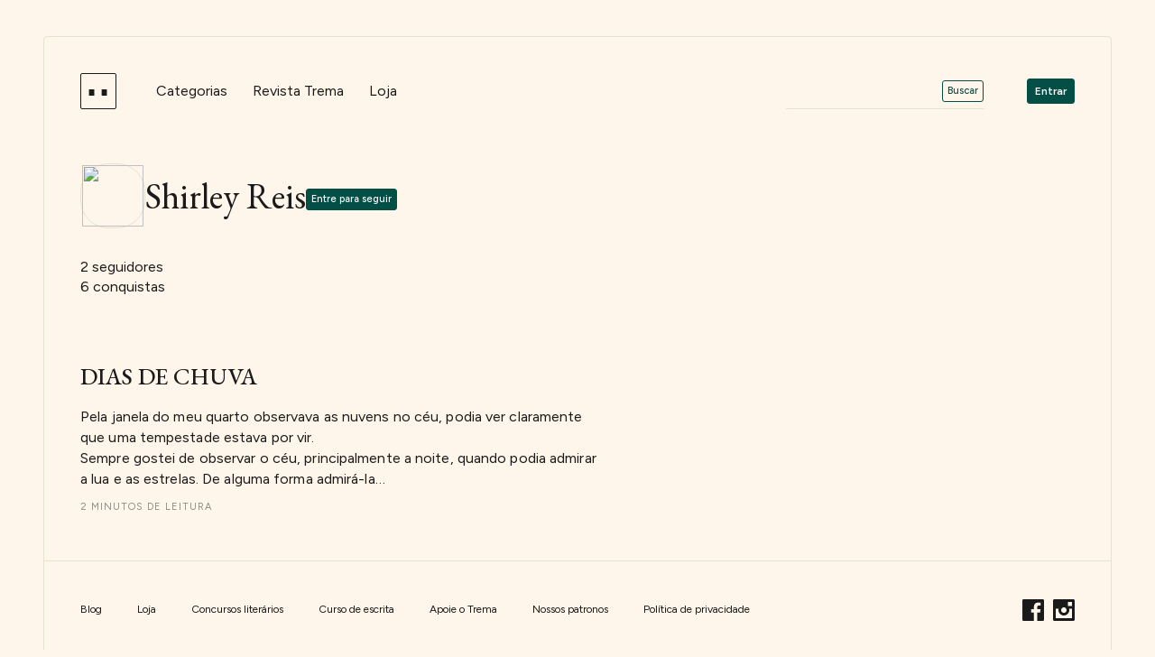

--- FILE ---
content_type: text/html; charset=utf-8
request_url: https://www.trema.com.br/autor/shirley-reis
body_size: 1321
content:
<!DOCTYPE html>
<html lang="pt-br">
<link rel="preload" as="style" href="https://fonts.googleapis.com/css2?family=EB+Garamond:ital,wght@0,400..800;1,400..800&family=Figtree:ital,wght@0,300..900;1,300..900&display=swap" onload="this.rel='stylesheet'">
    <link rel="dns-prefetch" href="//d4q3iuq42v8wy.cloudfront.net">
    <link rel="dns-prefetch" href="//fonts.gstatic.com">
    <link rel="dns-prefetch" href="//www.google-analytics.com">
    <link rel="preconnect" href="//d4q3iuq42v8wy.cloudfront.net">
    <link rel="preconnect" href="//fonts.gstatic.com" crossorigin>
    <link rel="preconnect" href="//www.google-analytics.com">
  <head>
  <link rel="stylesheet" type="text/css" class="__meteor-css__" href="https://d4q3iuq42v8wy.cloudfront.net/5bfed146b64ed0d1c93ce4527e14b25264604472.css?meteor_css_resource=true">
<meta name="fragment" content="!">
  <meta charset="UTF-8">
  <meta name="viewport" content="width=device-width, initial-scale=1">
  <meta name="og:site_name" content="Trema">

  <link rel="icon" type="image/png" href="/images/shared/favicon.png" />
  <link rel="manifest" href="/webapp.json">
  <link rel="apple-touch-icon" href="/images/shared/icon-192.png">
  <meta name="theme-color" content="#333333">

  <noscript>
    <style>
      body:before { content: "Trema requer um navegador com suporte à Javascript."; }
    </style>
  </noscript>

</head>
<body>
  <script type="text/javascript">__meteor_runtime_config__ = JSON.parse(decodeURIComponent("%7B%22meteorRelease%22%3A%22METEOR%402.10.0%22%2C%22meteorEnv%22%3A%7B%22NODE_ENV%22%3A%22production%22%2C%22TEST_METADATA%22%3A%22%7B%7D%22%7D%2C%22PUBLIC_SETTINGS%22%3A%7B%22facebook%22%3A%7B%22appId%22%3A%22248644355585486%22%7D%2C%22google%22%3A%7B%22clientId%22%3A%22487577329338-f1n9sht48trooks2hu1afq4327c6o6pf.apps.googleusercontent.com%22%7D%2C%22analytics%22%3A%7B%22trackingId%22%3A%22G-L0KVLJ6R5C%22%7D%2C%22contentful%22%3A%7B%22spaceId%22%3A%2273z11r6x7s6n%22%2C%22accessToken%22%3A%22tDgb0LAYun_o2hOWUz__Vsm1jEYQjRlG5FQSbkYx3o0%22%7D%7D%2C%22ROOT_URL%22%3A%22https%3A%2F%2Fwww.trema.com.br%22%2C%22ROOT_URL_PATH_PREFIX%22%3A%22%22%2C%22reactFastRefreshEnabled%22%3Atrue%2C%22kadira%22%3A%7B%22appId%22%3A%22mKT3d6NXH4Ww5Hkht%22%2C%22endpoint%22%3A%22https%3A%2F%2Fengine.montiapm.com%22%2C%22clientEngineSyncDelay%22%3A10000%2C%22recordIPAddress%22%3A%22full%22%2C%22enableErrorTracking%22%3Atrue%7D%2C%22autoupdate%22%3A%7B%22versions%22%3A%7B%22web.browser%22%3A%7B%22version%22%3A%22dd303339fb3756de5322c27206585da06c0f0c6b%22%2C%22versionRefreshable%22%3A%22886fa2f539365526e8a7012440a06c62df89c863%22%2C%22versionNonRefreshable%22%3A%2251a01d7936f5afc10fe2ad97f7ff6ae9701aa465%22%2C%22versionReplaceable%22%3A%22e805a0574518f57380a51011274a751b444fb0f2%22%7D%2C%22web.browser.legacy%22%3A%7B%22version%22%3A%22fd8cd25f81e210c416aec43181474b6d0ee55c54%22%2C%22versionRefreshable%22%3A%22886fa2f539365526e8a7012440a06c62df89c863%22%2C%22versionNonRefreshable%22%3A%22adc2fe82286618d898b18ad574e7db3cad9f303d%22%2C%22versionReplaceable%22%3A%22e805a0574518f57380a51011274a751b444fb0f2%22%7D%7D%2C%22autoupdateVersion%22%3Anull%2C%22autoupdateVersionRefreshable%22%3Anull%2C%22autoupdateVersionCordova%22%3Anull%2C%22appId%22%3A%221mtzngy1gbqi8yjn2s0d%22%7D%2C%22appId%22%3A%221mtzngy1gbqi8yjn2s0d%22%2C%22isModern%22%3Afalse%7D"))</script>

  <script type="text/javascript" src="https://d4q3iuq42v8wy.cloudfront.net/1eb7f6c67859a45d076e72360f38c3661fad99ca.js?meteor_js_resource=true"></script>


</body>
</html>

--- FILE ---
content_type: text/css; charset=UTF-8
request_url: https://d4q3iuq42v8wy.cloudfront.net/5bfed146b64ed0d1c93ce4527e14b25264604472.css?meteor_css_resource=true
body_size: 19400
content:
body.swal2-shown:not(.swal2-no-backdrop):not(.swal2-toast-shown){overflow-y:hidden}body.swal2-toast-shown{overflow-y:auto}body.swal2-toast-shown.swal2-has-input>.swal2-container>.swal2-toast{-webkit-box-orient:vertical;-webkit-box-direction:normal;-ms-flex-direction:column;flex-direction:column}body.swal2-toast-shown.swal2-has-input>.swal2-container>.swal2-toast .swal2-icon{margin:0 0 15px}body.swal2-toast-shown.swal2-has-input>.swal2-container>.swal2-toast .swal2-buttonswrapper{-webkit-box-flex:1;-ms-flex:1;flex:1;-ms-flex-item-align:stretch;align-self:stretch;-webkit-box-pack:end;-ms-flex-pack:end;justify-content:flex-end}body.swal2-toast-shown.swal2-has-input>.swal2-container>.swal2-toast .swal2-loading{-webkit-box-pack:center;-ms-flex-pack:center;justify-content:center}body.swal2-toast-shown.swal2-has-input>.swal2-container>.swal2-toast .swal2-input{height:32px;font-size:14px;margin:5px auto}body.swal2-toast-shown>.swal2-container{position:fixed;background-color:transparent}body.swal2-toast-shown>.swal2-container.swal2-shown{background-color:transparent}body.swal2-toast-shown>.swal2-container.swal2-top{top:0;left:50%;bottom:auto;right:auto;-webkit-transform:translateX(-50%);transform:translateX(-50%)}body.swal2-toast-shown>.swal2-container.swal2-top-right{top:0;left:auto;bottom:auto;right:0}body.swal2-toast-shown>.swal2-container.swal2-top-left{top:0;left:0;bottom:auto;right:auto}body.swal2-toast-shown>.swal2-container.swal2-center-left{top:50%;left:0;bottom:auto;right:auto;-webkit-transform:translateY(-50%);transform:translateY(-50%)}body.swal2-toast-shown>.swal2-container.swal2-center{top:50%;left:50%;bottom:auto;right:auto;-webkit-transform:translate(-50%,-50%);transform:translate(-50%,-50%)}body.swal2-toast-shown>.swal2-container.swal2-center-right{top:50%;left:auto;bottom:auto;right:0;-webkit-transform:translateY(-50%);transform:translateY(-50%)}body.swal2-toast-shown>.swal2-container.swal2-bottom-left{top:auto;left:0;bottom:0;right:auto}body.swal2-toast-shown>.swal2-container.swal2-bottom{top:auto;left:50%;bottom:0;right:auto;-webkit-transform:translateX(-50%);transform:translateX(-50%)}body.swal2-toast-shown>.swal2-container.swal2-bottom-right{top:auto;left:auto;bottom:0;right:0}body.swal2-iosfix{position:fixed;left:0;right:0}body.swal2-no-backdrop>.swal2-shown{top:auto;bottom:auto;left:auto;right:auto;background-color:transparent}body.swal2-no-backdrop>.swal2-shown>.swal2-modal{-webkit-box-shadow:0 0 10px rgba(0,0,0,.4);box-shadow:0 0 10px rgba(0,0,0,.4)}body.swal2-no-backdrop>.swal2-shown.swal2-top{top:0;left:50%;-webkit-transform:translateX(-50%);transform:translateX(-50%)}body.swal2-no-backdrop>.swal2-shown.swal2-top-left{top:0;left:0}body.swal2-no-backdrop>.swal2-shown.swal2-top-right{top:0;right:0}body.swal2-no-backdrop>.swal2-shown.swal2-center{top:50%;left:50%;-webkit-transform:translate(-50%,-50%);transform:translate(-50%,-50%)}body.swal2-no-backdrop>.swal2-shown.swal2-center-left{top:50%;left:0;-webkit-transform:translateY(-50%);transform:translateY(-50%)}body.swal2-no-backdrop>.swal2-shown.swal2-center-right{top:50%;right:0;-webkit-transform:translateY(-50%);transform:translateY(-50%)}body.swal2-no-backdrop>.swal2-shown.swal2-bottom{bottom:0;left:50%;-webkit-transform:translateX(-50%);transform:translateX(-50%)}body.swal2-no-backdrop>.swal2-shown.swal2-bottom-left{bottom:0;left:0}body.swal2-no-backdrop>.swal2-shown.swal2-bottom-right{bottom:0;right:0}.swal2-container{display:-webkit-box;display:-ms-flexbox;display:flex;-webkit-box-orient:horizontal;-webkit-box-direction:normal;-ms-flex-direction:row;flex-direction:row;-webkit-box-align:center;-ms-flex-align:center;align-items:center;-webkit-box-pack:center;-ms-flex-pack:center;justify-content:center;position:fixed;padding:10px;top:0;left:0;right:0;bottom:0;background-color:transparent;z-index:1060}.swal2-container.swal2-top,.swal2-container.swal2-top-left{-webkit-box-align:start;-ms-flex-align:start;align-items:flex-start}.swal2-container.swal2-top-left{-webkit-box-pack:start;-ms-flex-pack:start;justify-content:flex-start}.swal2-container.swal2-top-right{-webkit-box-align:start;-ms-flex-align:start;align-items:flex-start;-webkit-box-pack:end;-ms-flex-pack:end;justify-content:flex-end}.swal2-container.swal2-center,.swal2-container.swal2-center-left{-webkit-box-align:center;-ms-flex-align:center;align-items:center}.swal2-container.swal2-center-left{-webkit-box-pack:start;-ms-flex-pack:start;justify-content:flex-start}.swal2-container.swal2-center-right{-webkit-box-align:center;-ms-flex-align:center;align-items:center;-webkit-box-pack:end;-ms-flex-pack:end;justify-content:flex-end}.swal2-container.swal2-bottom,.swal2-container.swal2-bottom-left{-webkit-box-align:end;-ms-flex-align:end;align-items:flex-end}.swal2-container.swal2-bottom-left{-webkit-box-pack:start;-ms-flex-pack:start;justify-content:flex-start}.swal2-container.swal2-bottom-right{-webkit-box-align:end;-ms-flex-align:end;align-items:flex-end;-webkit-box-pack:end;-ms-flex-pack:end;justify-content:flex-end}.swal2-container.swal2-grow-fullscreen>.swal2-modal{-ms-flex:1;flex:1;-ms-flex-item-align:stretch;align-self:stretch;-ms-flex-pack:center}.swal2-container.swal2-grow-fullscreen>.swal2-modal,.swal2-container.swal2-grow-row>.swal2-modal{display:-webkit-box!important;display:-ms-flexbox!important;display:flex!important;-webkit-box-flex:1;-webkit-box-pack:center;justify-content:center}.swal2-container.swal2-grow-row>.swal2-modal{-ms-flex:1;flex:1;-ms-flex-line-pack:center;align-content:center;-ms-flex-pack:center}.swal2-container.swal2-grow-column{-webkit-box-flex:1;-ms-flex:1;flex:1;-webkit-box-orient:vertical;-webkit-box-direction:normal;-ms-flex-direction:column;flex-direction:column}.swal2-container.swal2-grow-column.swal2-bottom,.swal2-container.swal2-grow-column.swal2-center,.swal2-container.swal2-grow-column.swal2-top{-webkit-box-align:center;-ms-flex-align:center;align-items:center}.swal2-container.swal2-grow-column.swal2-bottom-left,.swal2-container.swal2-grow-column.swal2-center-left,.swal2-container.swal2-grow-column.swal2-top-left{-webkit-box-align:start;-ms-flex-align:start;align-items:flex-start}.swal2-container.swal2-grow-column.swal2-bottom-right,.swal2-container.swal2-grow-column.swal2-center-right,.swal2-container.swal2-grow-column.swal2-top-right{-webkit-box-align:end;-ms-flex-align:end;align-items:flex-end}.swal2-container.swal2-grow-column>.swal2-modal{display:-webkit-box!important;display:-ms-flexbox!important;display:flex!important;-webkit-box-flex:1;-ms-flex:1;flex:1;-ms-flex-line-pack:center;align-content:center;-webkit-box-pack:center;-ms-flex-pack:center;justify-content:center}.swal2-container:not(.swal2-top):not(.swal2-top-left):not(.swal2-top-right):not(.swal2-center-left):not(.swal2-center-right):not(.swal2-bottom):not(.swal2-bottom-left):not(.swal2-bottom-right)>.swal2-modal{margin:auto}@media (-ms-high-contrast:active),(-ms-high-contrast:none){.swal2-container .swal2-modal{margin:0!important}}.swal2-container.swal2-fade{-webkit-transition:background-color .1s;transition:background-color .1s}.swal2-container.swal2-shown{background-color:rgba(0,0,0,.4)}.swal2-popup{-webkit-box-orient:vertical;-webkit-box-direction:normal;-ms-flex-direction:column;flex-direction:column;background-color:#fff;font-family:Helvetica Neue,Helvetica,Arial,sans-serif;border-radius:5px;-webkit-box-sizing:border-box;box-sizing:border-box;text-align:center;overflow-x:hidden;overflow-y:auto;display:none;position:relative;max-width:100%}.swal2-popup.swal2-toast{width:300px;padding:0 15px;-webkit-box-orient:horizontal;-webkit-box-direction:normal;-ms-flex-direction:row;flex-direction:row;-webkit-box-align:center;-ms-flex-align:center;align-items:center;overflow-y:hidden;-webkit-box-shadow:0 0 10px #d9d9d9;box-shadow:0 0 10px #d9d9d9}.swal2-popup.swal2-toast .swal2-title{max-width:300px;font-size:16px;text-align:left}.swal2-popup.swal2-toast .swal2-content{font-size:14px;text-align:left}.swal2-popup.swal2-toast .swal2-icon{width:32px;min-width:32px;height:32px;margin:0 15px 0 0}.swal2-popup.swal2-toast .swal2-icon.swal2-success .swal2-success-ring{width:32px;height:32px}.swal2-popup.swal2-toast .swal2-icon.swal2-info,.swal2-popup.swal2-toast .swal2-icon.swal2-question,.swal2-popup.swal2-toast .swal2-icon.swal2-warning{font-size:26px;line-height:32px}.swal2-popup.swal2-toast .swal2-icon.swal2-error [class^=swal2-x-mark-line]{top:14px;width:22px}.swal2-popup.swal2-toast .swal2-icon.swal2-error [class^=swal2-x-mark-line][class$=left]{left:5px}.swal2-popup.swal2-toast .swal2-icon.swal2-error [class^=swal2-x-mark-line][class$=right]{right:5px}.swal2-popup.swal2-toast .swal2-buttonswrapper{margin:0 0 0 5px}.swal2-popup.swal2-toast .swal2-styled{margin:0 0 0 5px;padding:5px 10px}.swal2-popup.swal2-toast .swal2-styled:focus{-webkit-box-shadow:0 0 0 1px #fff,0 0 0 2px rgba(50,100,150,.4);box-shadow:0 0 0 1px #fff,0 0 0 2px rgba(50,100,150,.4)}.swal2-popup.swal2-toast .swal2-validationerror{width:100%;margin:5px -20px}.swal2-popup.swal2-toast .swal2-success{border-color:#a5dc86}.swal2-popup.swal2-toast .swal2-success [class^=swal2-success-circular-line]{border-radius:50%;position:absolute;width:32px;height:64px;-webkit-transform:rotate(45deg);transform:rotate(45deg)}.swal2-popup.swal2-toast .swal2-success [class^=swal2-success-circular-line][class$=left]{border-radius:64px 0 0 64px;top:-4px;left:-15px;-webkit-transform:rotate(-45deg);transform:rotate(-45deg);-webkit-transform-origin:32px 32px;transform-origin:32px 32px}.swal2-popup.swal2-toast .swal2-success [class^=swal2-success-circular-line][class$=right]{border-radius:0 64px 64px 0;top:-5px;left:14px;-webkit-transform-origin:0 32px;transform-origin:0 32px}.swal2-popup.swal2-toast .swal2-success .swal2-success-ring{width:32px;height:32px}.swal2-popup.swal2-toast .swal2-success .swal2-success-fix{width:7px;height:90px;left:28px;top:8px}.swal2-popup.swal2-toast .swal2-success [class^=swal2-success-line]{height:5px}.swal2-popup.swal2-toast .swal2-success [class^=swal2-success-line][class$=tip]{width:12px;left:3px;top:18px}.swal2-popup.swal2-toast .swal2-success [class^=swal2-success-line][class$=long]{width:22px;right:3px;top:15px}.swal2-popup.swal2-toast .swal2-animate-success-line-tip{-webkit-animation:animate-toast-success-tip .75s;animation:animate-toast-success-tip .75s}.swal2-popup.swal2-toast .swal2-animate-success-line-long{-webkit-animation:animate-toast-success-long .75s;animation:animate-toast-success-long .75s}.swal2-popup:focus{outline:0}.swal2-popup.swal2-loading{overflow-y:hidden}.swal2-popup .swal2-title{color:#595959;font-size:30px;text-align:center;font-weight:600;text-transform:none;position:relative;margin:0 0 .4em;padding:0;display:block;word-wrap:break-word}.swal2-popup .swal2-buttonswrapper{-webkit-box-align:center;-ms-flex-align:center;align-items:center;-webkit-box-pack:center;-ms-flex-pack:center;justify-content:center;margin-top:15px}.swal2-popup .swal2-buttonswrapper:not(.swal2-loading) .swal2-styled[disabled]{opacity:.4;cursor:no-drop}.swal2-popup .swal2-buttonswrapper.swal2-loading .swal2-styled.swal2-confirm{-webkit-box-sizing:border-box;box-sizing:border-box;border:4px solid transparent;width:40px;height:40px;padding:0;margin:7.5px;vertical-align:top;background-color:transparent!important;color:transparent;cursor:default;border-radius:100%;-webkit-animation:rotate-loading 1.5s linear 0s infinite normal;animation:rotate-loading 1.5s linear 0s infinite normal;-webkit-user-select:none;-moz-user-select:none;-ms-user-select:none;user-select:none}.swal2-popup .swal2-buttonswrapper.swal2-loading .swal2-styled.swal2-cancel{margin-left:30px;margin-right:30px}.swal2-popup .swal2-buttonswrapper.swal2-loading :not(.swal2-styled).swal2-confirm:after{display:inline-block;content:"";margin-left:5px;vertical-align:-1px;height:15px;width:15px;-webkit-box-shadow:1px 1px 1px #fff;box-shadow:1px 1px 1px #fff;border:3px solid #999;border-right-color:transparent;border-radius:50%;-webkit-animation:rotate-loading 1.5s linear 0s infinite normal;animation:rotate-loading 1.5s linear 0s infinite normal}.swal2-popup .swal2-styled{border:0;border-radius:3px;-webkit-box-shadow:none;box-shadow:none;color:#fff;cursor:pointer;font-size:17px;font-weight:500;margin:15px 5px 0;padding:10px 32px}.swal2-popup .swal2-styled:focus{outline:0;-webkit-box-shadow:0 0 0 2px #fff,0 0 0 4px rgba(50,100,150,.4);box-shadow:0 0 0 2px #fff,0 0 0 4px rgba(50,100,150,.4)}.swal2-popup .swal2-image{margin:20px auto;max-width:100%}.swal2-popup .swal2-close{background:0 0;border:0;margin:0;padding:0;width:38px;height:40px;font-size:36px;line-height:40px;font-family:serif;position:absolute;top:5px;right:8px;cursor:pointer;color:#ccc;-webkit-transition:color .1s ease;transition:color .1s ease}.swal2-popup .swal2-close:hover{color:#d55}.swal2-popup>.swal2-checkbox,.swal2-popup>.swal2-file,.swal2-popup>.swal2-input,.swal2-popup>.swal2-radio,.swal2-popup>.swal2-select,.swal2-popup>.swal2-textarea{display:none}.swal2-popup .swal2-content{font-size:18px;text-align:center;font-weight:300;position:relative;float:none;margin:0;padding:0;line-height:normal;color:#545454;word-wrap:break-word}.swal2-popup .swal2-checkbox,.swal2-popup .swal2-file,.swal2-popup .swal2-input,.swal2-popup .swal2-radio,.swal2-popup .swal2-select,.swal2-popup .swal2-textarea{margin:20px auto}.swal2-popup .swal2-file,.swal2-popup .swal2-input,.swal2-popup .swal2-textarea{width:100%;-webkit-box-sizing:border-box;box-sizing:border-box;font-size:18px;border-radius:3px;border:1px solid #d9d9d9;-webkit-box-shadow:inset 0 1px 1px rgba(0,0,0,.06);box-shadow:inset 0 1px 1px rgba(0,0,0,.06);-webkit-transition:border-color .3s,-webkit-box-shadow .3s;transition:border-color .3s,-webkit-box-shadow .3s;transition:border-color .3s,box-shadow .3s;transition:border-color .3s,box-shadow .3s,-webkit-box-shadow .3s}.swal2-popup .swal2-file.swal2-inputerror,.swal2-popup .swal2-input.swal2-inputerror,.swal2-popup .swal2-textarea.swal2-inputerror{border-color:#f27474!important;-webkit-box-shadow:0 0 2px #f27474!important;box-shadow:0 0 2px #f27474!important}.swal2-popup .swal2-file:focus,.swal2-popup .swal2-input:focus,.swal2-popup .swal2-textarea:focus{outline:0;border:1px solid #b4dbed;-webkit-box-shadow:0 0 3px #c4e6f5;box-shadow:0 0 3px #c4e6f5}.swal2-popup .swal2-file::-webkit-input-placeholder,.swal2-popup .swal2-input::-webkit-input-placeholder,.swal2-popup .swal2-textarea::-webkit-input-placeholder{color:#ccc}.swal2-popup .swal2-file:-ms-input-placeholder,.swal2-popup .swal2-input:-ms-input-placeholder,.swal2-popup .swal2-textarea:-ms-input-placeholder{color:#ccc}.swal2-popup .swal2-file::-ms-input-placeholder,.swal2-popup .swal2-input::-ms-input-placeholder,.swal2-popup .swal2-textarea::-ms-input-placeholder{color:#ccc}.swal2-popup .swal2-file::placeholder,.swal2-popup .swal2-input::placeholder,.swal2-popup .swal2-textarea::placeholder{color:#ccc}.swal2-popup .swal2-range input{float:left;width:80%}.swal2-popup .swal2-range output{float:right;width:20%;font-size:20px;font-weight:600;text-align:center}.swal2-popup .swal2-range input,.swal2-popup .swal2-range output{height:43px;line-height:43px;vertical-align:middle;margin:20px auto;padding:0}.swal2-popup .swal2-input{height:43px;padding:0 12px}.swal2-popup .swal2-input[type=number]{max-width:150px}.swal2-popup .swal2-file{font-size:20px}.swal2-popup .swal2-textarea{height:108px;padding:12px}.swal2-popup .swal2-select{color:#545454;font-size:inherit;padding:5px 10px;min-width:40%;max-width:100%}.swal2-popup .swal2-radio{border:0}.swal2-popup .swal2-radio label:not(:first-child){margin-left:20px}.swal2-popup .swal2-radio input,.swal2-popup .swal2-radio span{vertical-align:middle}.swal2-popup .swal2-radio input{margin:0 3px 0 0}.swal2-popup .swal2-checkbox{color:#545454}.swal2-popup .swal2-checkbox input,.swal2-popup .swal2-checkbox span{vertical-align:middle}.swal2-popup .swal2-validationerror{background-color:#f0f0f0;margin:0 -20px;overflow:hidden;padding:10px;color:grey;font-size:16px;font-weight:300;display:none}.swal2-popup .swal2-validationerror:before{content:"!";display:inline-block;width:24px;height:24px;border-radius:50%;background-color:#ea7d7d;color:#fff;line-height:24px;text-align:center;margin-right:10px}@supports (-ms-accelerator:true){.swal2-range input{width:100%!important}.swal2-range output{display:none}}@media (-ms-high-contrast:active),(-ms-high-contrast:none){.swal2-range input{width:100%!important}.swal2-range output{display:none}}.swal2-icon{width:80px;height:80px;border:4px solid transparent;border-radius:50%;margin:20px auto 30px;padding:0;position:relative;-webkit-box-sizing:content-box;box-sizing:content-box;cursor:default;-webkit-user-select:none;-moz-user-select:none;-ms-user-select:none;user-select:none}.swal2-icon.swal2-error{border-color:#f27474}.swal2-icon.swal2-error .swal2-x-mark{position:relative;display:block}.swal2-icon.swal2-error [class^=swal2-x-mark-line]{position:absolute;height:5px;width:47px;background-color:#f27474;display:block;top:37px;border-radius:2px}.swal2-icon.swal2-error [class^=swal2-x-mark-line][class$=left]{-webkit-transform:rotate(45deg);transform:rotate(45deg);left:17px}.swal2-icon.swal2-error [class^=swal2-x-mark-line][class$=right]{-webkit-transform:rotate(-45deg);transform:rotate(-45deg);right:16px}.swal2-icon.swal2-warning{font-family:Helvetica Neue,Helvetica,Arial,sans-serif;color:#f8bb86;border-color:#facea8}.swal2-icon.swal2-info,.swal2-icon.swal2-warning{font-size:60px;line-height:80px;text-align:center}.swal2-icon.swal2-info{font-family:Open Sans,sans-serif;color:#3fc3ee;border-color:#9de0f6}.swal2-icon.swal2-question{font-family:Helvetica Neue,Helvetica,Arial,sans-serif;color:#87adbd;border-color:#c9dae1;font-size:60px;line-height:80px;text-align:center}.swal2-icon.swal2-success{border-color:#a5dc86}.swal2-icon.swal2-success [class^=swal2-success-circular-line]{border-radius:50%;position:absolute;width:60px;height:120px;-webkit-transform:rotate(45deg);transform:rotate(45deg)}.swal2-icon.swal2-success [class^=swal2-success-circular-line][class$=left]{border-radius:120px 0 0 120px;top:-7px;left:-33px;-webkit-transform:rotate(-45deg);transform:rotate(-45deg);-webkit-transform-origin:60px 60px;transform-origin:60px 60px}.swal2-icon.swal2-success [class^=swal2-success-circular-line][class$=right]{border-radius:0 120px 120px 0;top:-11px;left:30px;-webkit-transform:rotate(-45deg);transform:rotate(-45deg);-webkit-transform-origin:0 60px;transform-origin:0 60px}.swal2-icon.swal2-success .swal2-success-ring{width:80px;height:80px;border:4px solid rgba(165,220,134,.2);border-radius:50%;-webkit-box-sizing:content-box;box-sizing:content-box;position:absolute;left:-4px;top:-4px;z-index:2}.swal2-icon.swal2-success .swal2-success-fix{width:7px;height:90px;position:absolute;left:28px;top:8px;z-index:1;-webkit-transform:rotate(-45deg);transform:rotate(-45deg)}.swal2-icon.swal2-success [class^=swal2-success-line]{height:5px;background-color:#a5dc86;display:block;border-radius:2px;position:absolute;z-index:2}.swal2-icon.swal2-success [class^=swal2-success-line][class$=tip]{width:25px;left:14px;top:46px;-webkit-transform:rotate(45deg);transform:rotate(45deg)}.swal2-icon.swal2-success [class^=swal2-success-line][class$=long]{width:47px;right:8px;top:38px;-webkit-transform:rotate(-45deg);transform:rotate(-45deg)}.swal2-progresssteps{font-weight:600;margin:0 0 20px;padding:0}.swal2-progresssteps li{display:inline-block;position:relative}.swal2-progresssteps .swal2-progresscircle{background:#3085d6;border-radius:2em;color:#fff;height:2em;line-height:2em;text-align:center;width:2em;z-index:20}.swal2-progresssteps .swal2-progresscircle:first-child{margin-left:0}.swal2-progresssteps .swal2-progresscircle:last-child{margin-right:0}.swal2-progresssteps .swal2-progresscircle.swal2-activeprogressstep{background:#3085d6}.swal2-progresssteps .swal2-progresscircle.swal2-activeprogressstep~.swal2-progresscircle,.swal2-progresssteps .swal2-progresscircle.swal2-activeprogressstep~.swal2-progressline{background:#add8e6}.swal2-progresssteps .swal2-progressline{background:#3085d6;height:.4em;margin:0 -1px;z-index:10}[class^=swal2]{-webkit-tap-highlight-color:transparent}@-webkit-keyframes showSweetToast{0%{-webkit-transform:translateY(-10px) rotate(2deg);transform:translateY(-10px) rotate(2deg);opacity:0}33%{-webkit-transform:translateY(0) rotate(-2deg);transform:translateY(0) rotate(-2deg);opacity:.5}66%{-webkit-transform:translateY(5px) rotate(2deg);transform:translateY(5px) rotate(2deg);opacity:.7}to{-webkit-transform:translateY(0) rotate(0);transform:translateY(0) rotate(0);opacity:1}}@keyframes showSweetToast{0%{-webkit-transform:translateY(-10px) rotate(2deg);transform:translateY(-10px) rotate(2deg);opacity:0}33%{-webkit-transform:translateY(0) rotate(-2deg);transform:translateY(0) rotate(-2deg);opacity:.5}66%{-webkit-transform:translateY(5px) rotate(2deg);transform:translateY(5px) rotate(2deg);opacity:.7}to{-webkit-transform:translateY(0) rotate(0);transform:translateY(0) rotate(0);opacity:1}}@-webkit-keyframes hideSweetToast{0%{opacity:1}33%{opacity:.5}to{-webkit-transform:rotate(1deg);transform:rotate(1deg);opacity:0}}@keyframes hideSweetToast{0%{opacity:1}33%{opacity:.5}to{-webkit-transform:rotate(1deg);transform:rotate(1deg);opacity:0}}@-webkit-keyframes showSweetAlert{0%{-webkit-transform:scale(.7);transform:scale(.7)}45%{-webkit-transform:scale(1.05);transform:scale(1.05)}80%{-webkit-transform:scale(.95);transform:scale(.95)}to{-webkit-transform:scale(1);transform:scale(1)}}@keyframes showSweetAlert{0%{-webkit-transform:scale(.7);transform:scale(.7)}45%{-webkit-transform:scale(1.05);transform:scale(1.05)}80%{-webkit-transform:scale(.95);transform:scale(.95)}to{-webkit-transform:scale(1);transform:scale(1)}}@-webkit-keyframes hideSweetAlert{0%{-webkit-transform:scale(1);transform:scale(1);opacity:1}to{-webkit-transform:scale(.5);transform:scale(.5);opacity:0}}@keyframes hideSweetAlert{0%{-webkit-transform:scale(1);transform:scale(1);opacity:1}to{-webkit-transform:scale(.5);transform:scale(.5);opacity:0}}.swal2-show{-webkit-animation:showSweetAlert .3s;animation:showSweetAlert .3s}.swal2-show.swal2-toast{-webkit-animation:showSweetToast .5s;animation:showSweetToast .5s}.swal2-show.swal2-noanimation{-webkit-animation:none;animation:none}.swal2-hide{-webkit-animation:hideSweetAlert .15s forwards;animation:hideSweetAlert .15s forwards}.swal2-hide.swal2-toast{-webkit-animation:hideSweetToast .2s forwards;animation:hideSweetToast .2s forwards}.swal2-hide.swal2-noanimation{-webkit-animation:none;animation:none}@-webkit-keyframes animate-success-tip{0%{width:0;left:1px;top:19px}54%{width:0;left:1px;top:19px}70%{width:50px;left:-8px;top:37px}84%{width:17px;left:21px;top:48px}to{width:25px;left:14px;top:45px}}@keyframes animate-success-tip{0%{width:0;left:1px;top:19px}54%{width:0;left:1px;top:19px}70%{width:50px;left:-8px;top:37px}84%{width:17px;left:21px;top:48px}to{width:25px;left:14px;top:45px}}@-webkit-keyframes animate-success-long{0%{width:0;right:46px;top:54px}65%{width:0;right:46px;top:54px}84%{width:55px;right:0;top:35px}to{width:47px;right:8px;top:38px}}@keyframes animate-success-long{0%{width:0;right:46px;top:54px}65%{width:0;right:46px;top:54px}84%{width:55px;right:0;top:35px}to{width:47px;right:8px;top:38px}}@-webkit-keyframes animate-toast-success-tip{0%{width:0;left:1px;top:9px}54%{width:0;left:1px;top:9px}70%{width:24px;left:-4px;top:17px}84%{width:8px;left:10px;top:20px}to{width:12px;left:3px;top:18px}}@keyframes animate-toast-success-tip{0%{width:0;left:1px;top:9px}54%{width:0;left:1px;top:9px}70%{width:24px;left:-4px;top:17px}84%{width:8px;left:10px;top:20px}to{width:12px;left:3px;top:18px}}@-webkit-keyframes animate-toast-success-long{0%{width:0;right:22px;top:26px}65%{width:0;right:22px;top:26px}84%{width:26px;right:0;top:15px}to{width:22px;right:3px;top:15px}}@keyframes animate-toast-success-long{0%{width:0;right:22px;top:26px}65%{width:0;right:22px;top:26px}84%{width:26px;right:0;top:15px}to{width:22px;right:3px;top:15px}}@-webkit-keyframes rotatePlaceholder{0%{-webkit-transform:rotate(-45deg);transform:rotate(-45deg)}5%{-webkit-transform:rotate(-45deg);transform:rotate(-45deg)}12%{-webkit-transform:rotate(-405deg);transform:rotate(-405deg)}to{-webkit-transform:rotate(-405deg);transform:rotate(-405deg)}}@keyframes rotatePlaceholder{0%{-webkit-transform:rotate(-45deg);transform:rotate(-45deg)}5%{-webkit-transform:rotate(-45deg);transform:rotate(-45deg)}12%{-webkit-transform:rotate(-405deg);transform:rotate(-405deg)}to{-webkit-transform:rotate(-405deg);transform:rotate(-405deg)}}.swal2-animate-success-line-tip{-webkit-animation:animate-success-tip .75s;animation:animate-success-tip .75s}.swal2-animate-success-line-long{-webkit-animation:animate-success-long .75s;animation:animate-success-long .75s}.swal2-success.swal2-animate-success-icon .swal2-success-circular-line-right{-webkit-animation:rotatePlaceholder 4.25s ease-in;animation:rotatePlaceholder 4.25s ease-in}@-webkit-keyframes animate-error-icon{0%{-webkit-transform:rotateX(100deg);transform:rotateX(100deg);opacity:0}to{-webkit-transform:rotateX(0);transform:rotateX(0);opacity:1}}@keyframes animate-error-icon{0%{-webkit-transform:rotateX(100deg);transform:rotateX(100deg);opacity:0}to{-webkit-transform:rotateX(0);transform:rotateX(0);opacity:1}}.swal2-animate-error-icon{-webkit-animation:animate-error-icon .5s;animation:animate-error-icon .5s}@-webkit-keyframes animate-x-mark{0%{-webkit-transform:scale(.4);transform:scale(.4);margin-top:26px;opacity:0}50%{-webkit-transform:scale(.4);transform:scale(.4);margin-top:26px;opacity:0}80%{-webkit-transform:scale(1.15);transform:scale(1.15);margin-top:-6px}to{-webkit-transform:scale(1);transform:scale(1);margin-top:0;opacity:1}}@keyframes animate-x-mark{0%{-webkit-transform:scale(.4);transform:scale(.4);margin-top:26px;opacity:0}50%{-webkit-transform:scale(.4);transform:scale(.4);margin-top:26px;opacity:0}80%{-webkit-transform:scale(1.15);transform:scale(1.15);margin-top:-6px}to{-webkit-transform:scale(1);transform:scale(1);margin-top:0;opacity:1}}.swal2-animate-x-mark{-webkit-animation:animate-x-mark .5s;animation:animate-x-mark .5s}@-webkit-keyframes rotate-loading{0%{-webkit-transform:rotate(0);transform:rotate(0)}to{-webkit-transform:rotate(1turn);transform:rotate(1turn)}}@keyframes rotate-loading{0%{-webkit-transform:rotate(0);transform:rotate(0)}to{-webkit-transform:rotate(1turn);transform:rotate(1turn)}}:root{--max-width:1280px;--color-white:253,253,252;--color-bronze:160,82,45;--color-silver:192,192,192;--color-gold:255,215,0;--color-gray:240,240,240;--color-black:51,51,51;--color-green:93,210,162;--color-dark-green:29,30,26;--color-dark-green-alternate:48,56,52;--color-red:240,72,55;--color-yellow:252,218,29;--color-facebook:66,103,178;--color-purple:188,125,255;--color-orange:255,162,19;--color-background-000:rgba(255,246,235,0);--color-background-070:rgba(255,246,235,0.7);--color-background-098:rgba(255,246,235,0.98);--color-background-100:#fff6eb;--color-background:#fff6eb;--color-background-dimmed:#fcf2e6;--color-overlay:rgba(26,26,26,0.6666666666666666);--color-text:#1a1a1a;--color-text-dimmed:#8d8d83;--color-border:#e4e4d0;--color-accent-025:rgba(3,79,70,0.25);--color-accent:#034f46;--color-accent-opposite:#fff;--color-support:#034f46;--color-support-opposite:#fff;--color-success:#2b9e53;--color-membership:#bc7dff;--color-membership-opposite:#fff;--color-error:#dc4d3d;--color-neutral:#7f7f7f}:root[data-theme=dark]{--color-background-000:rgba(26,26,26,0);--color-background-070:rgba(26,26,26,0.7);--color-background-098:rgba(26,26,26,0.98);--color-background-100:#1a1a1a;--color-background:#1a1a1a;--color-background-dimmed:#1d1d1d;--color-text:#fff6eb;--color-text-dimmed:#8d8d83;--color-border:#35352f;--color-accent-025:rgba(13,109,98,0.25);--color-accent:#0d6d62;--color-accent-opposite:#fff;--color-support:#0d6d62;--color-support-opposite:#fff}:root{--serif:"EB garamond",serif;--sans:"Figtree",sans-serif}.pagseguro-button{padding:5px 8px 6px;color:RGB(var(--color-white));font-size:12px;background:RGB(var(--color-green));border-radius:1px;-webkit-transition:width 2s;transition:background .2s}.pagseguro-button:hover{background:RGBA(var(--color-green),.9);text-decoration:none;color:RGB(var(--color-white))}.pagseguro-button img{height:9px;position:relative;top:1px}.pagseguro-button.-large{width:100%;display:block;text-align:center;font-size:16px;font-weight:700;padding:6px 8px 10px}.pagseguro-button.-large img{height:auto;top:3px;left:2px}.pagseguro-button:disabled{opacity:.25;pointer-events:none}

/*! normalize.css v4.1.1 | MIT License | github.com/necolas/normalize.css */html{font-family:sans-serif;-ms-text-size-adjust:100%;-webkit-text-size-adjust:100%}body{margin:0}article,aside,details,figcaption,figure,footer,header,main,menu,nav,section,summary{display:block}audio,canvas,progress,video{display:inline-block}audio:not([controls]){display:none;height:0}progress{vertical-align:baseline}[hidden],template{display:none}a{background-color:transparent;-webkit-text-decoration-skip:objects}a:active,a:hover{outline-width:0}abbr[title]{border-bottom:none;text-decoration:underline;text-decoration:underline dotted}b,strong{font-weight:inherit;font-weight:bolder}dfn{font-style:italic}h1{font-size:2em;margin:.67em 0}mark{background-color:#ff0;color:#000}small{font-size:80%}sub,sup{font-size:75%;line-height:0;position:relative;vertical-align:baseline}sub{bottom:-.25em}sup{top:-.5em}img{border-style:none}svg:not(:root){overflow:hidden}code,kbd,pre,samp{font-family:monospace,monospace;font-size:1em}figure{margin:1em 40px}hr{box-sizing:content-box;height:0;overflow:visible}button,input,select,textarea{font:inherit;margin:0}optgroup{font-weight:700}button,input{overflow:visible}button,select{text-transform:none}[type=reset],[type=submit],button,html [type=button]{-webkit-appearance:button}[type=button]::-moz-focus-inner,[type=reset]::-moz-focus-inner,[type=submit]::-moz-focus-inner,button::-moz-focus-inner{border-style:none;padding:0}[type=button]:-moz-focusring,[type=reset]:-moz-focusring,[type=submit]:-moz-focusring,button:-moz-focusring{outline:1px dotted ButtonText}fieldset{border:1px solid silver;margin:0 2px;padding:.35em .625em .75em}legend{box-sizing:border-box;color:inherit;display:table;max-width:100%;padding:0;white-space:normal}textarea{overflow:auto}[type=checkbox],[type=radio]{box-sizing:border-box;padding:0}[type=number]::-webkit-inner-spin-button,[type=number]::-webkit-outer-spin-button{height:auto}[type=search]{-webkit-appearance:textfield;outline-offset:-2px}[type=search]::-webkit-search-cancel-button,[type=search]::-webkit-search-decoration{-webkit-appearance:none}::-webkit-input-placeholder{color:inherit;opacity:.54}::-webkit-file-upload-button{-webkit-appearance:button;font:inherit}*,:after,:before{box-sizing:border-box}html{font-size:16px;line-height:1.4;color:var(--color-text)}body{font-family:var(--sans);-webkit-tap-highlight-color:RGBA(0,0,0,0);-webkit-overflow-scrolling:touch;text-underline-position:under;word-break:break-word;word-wrap:break-word;background:var(--color-background);font-variant-ligatures:discretionary-ligatures}@media only screen and (min-width:50em){body{margin:24px}}@media only screen and (min-width:75em){body{margin:40px 48px}}.body-container{padding:20px;position:relative;transition:padding .3s ease,margin .3s ease;min-height:100vh;width:fit-content(100%);max-width:var(--max-width);margin:0 auto}@media only screen and (min-width:50em){.body-container{padding:40px;border:1px solid var(--color-border);border-radius:4px}}a{text-decoration:none;cursor:pointer;color:var(--color-text);transition:color .15s}@media (hover:hover){a:hover{text-decoration:underline 1px var(--color-accent)}}button{cursor:pointer;background:transparent;border:0;padding:0;margin:0;-webkit-appearance:none;appearance:none}button,input{outline:0}ul{list-style:none;padding:0}h1,h2,h3,h4,h5,h6,p,ul{margin:0}p+p{margin-top:6px}body:before{transition:opacity .3s ease;opacity:0;content:"";display:block;position:fixed;top:0;left:0;width:100%;height:2px;background-image:linear-gradient(90deg,var(--color-accent),var(--color-accent-025),var(--color-accent));z-index:6;will-change:background-position}body.is-changing-page:before{opacity:1;animation:animate-progress-bar 1.5s infinite}@keyframes animate-progress-bar{0%{background-position:0}to{background-position:100vw}}.o-text.-canon{font-size:30px}.o-text.-trafalgar{font-size:26px}.o-text.-pica{font-size:20px}.o-text.-long-primer{font-size:16px}.o-text.-italic{font-style:italic}.o-text.-underlined{text-decoration:underline 1px var(--color-accent)}.o-text.-bold{font-weight:700}.o-text.-regular{font-weight:400}.o-grid{display:flex;flex-wrap:wrap}.o-grid__cell{flex:1}.o-grid.-top{align-items:flex-start}.o-grid.-bottom{align-items:flex-end}.o-grid.-middle{align-items:center}.o-grid.-center{justify-content:center}.o-grid.-justify{justify-content:space-between}.o-grid.-distributed{justify-content:space-around}.o-grid.-spacing-small{margin-top:-10px;margin-left:-10px}.o-grid.-spacing-small>.o-grid__cell{padding-top:10px;padding-left:10px}.o-grid.-spacing-medium{margin-top:-20px;margin-left:-20px}.o-grid.-spacing-medium>.o-grid__cell{padding-top:20px;padding-left:20px}.o-grid.-spacing-large{margin-top:-40px;margin-left:-40px}.o-grid.-spacing-large>.o-grid__cell{padding-top:40px;padding-left:40px}.o-grid__cell.-top{align-self:flex-start}.o-grid__cell.-bottom{align-self:flex-end}.o-grid__cell.-middle{align-self:center}.o-grid__cell.-auto-size{flex:none}@media only screen{.o-grid.-xs-static>.o-grid__cell{flex:none}.o-grid.-xs-fit>.o-grid__cell{flex:1}.o-grid.-xs-full>.o-grid__cell{flex:0 0 100%}.o-grid.-xs-1-2>.o-grid__cell{flex:0 0 50%}.o-grid.-xs-1-3>.o-grid__cell{flex:0 0 33.3333%}.o-grid.-xs-1-4>.o-grid__cell{flex:0 0 25%}.o-grid.-xs-2-3>.o-grid__cell{flex:0 0 66.6666%}.o-grid__cell.-xs-static{flex:none;width:auto}.o-grid__cell.-xs-fit{flex:1;width:auto}.o-grid__cell.-xs-full{flex:none;display:block;width:100%}.o-grid__cell.-xs-1-2{flex:none;width:50%}.o-grid.-spacing-small .o-grid__cell.-xs-1-2{width:calc(50% - 10px)}.o-grid.-spacing-medium .o-grid__cell.-xs-1-2{width:calc(50% - 20px)}.o-grid__cell.-xs-1-3{flex:none;width:33.3333%}.o-grid.-spacing-small .o-grid__cell.-xs-1-3{width:calc(33.3333% - 10px)}.o-grid.-spacing-medium .o-grid__cell.-xs-1-3{width:calc(33.3333% - 20px)}.o-grid__cell.-xs-1-4{flex:none;width:25%}.o-grid.-spacing-small .o-grid__cell.-xs-1-4{width:calc(25% - 10px)}.o-grid.-spacing-medium .o-grid__cell.-xs-1-4{width:calc(25% - 20px)}.o-grid__cell.-xs-2-3{flex:none;width:66.6666%}.o-grid.-spacing-small .o-grid__cell.-xs-2-3{width:calc(66.6666% - 10px)}.o-grid.-spacing-medium .o-grid__cell.-xs-2-3{width:calc(66.6666% - 20px)}}@media only screen and (min-width:25em){.o-grid.-sm-static>.o-grid__cell{flex:none}.o-grid.-sm-fit>.o-grid__cell{flex:1}.o-grid.-sm-full>.o-grid__cell{flex:0 0 100%}.o-grid.-sm-1-2>.o-grid__cell{flex:0 0 50%}.o-grid.-sm-1-3>.o-grid__cell{flex:0 0 33.3333%}.o-grid.-sm-1-4>.o-grid__cell{flex:0 0 25%}.o-grid.-sm-2-3>.o-grid__cell{flex:0 0 66.6666%}.o-grid__cell.-sm-static{flex:none;width:auto}.o-grid__cell.-sm-fit{flex:1;width:auto}.o-grid__cell.-sm-full{flex:none;display:block;width:100%}.o-grid__cell.-sm-1-2{flex:none;width:50%}.o-grid.-spacing-small .o-grid__cell.-sm-1-2{width:calc(50% - 10px)}.o-grid.-spacing-medium .o-grid__cell.-sm-1-2{width:calc(50% - 20px)}.o-grid__cell.-sm-1-3{flex:none;width:33.3333%}.o-grid.-spacing-small .o-grid__cell.-sm-1-3{width:calc(33.3333% - 10px)}.o-grid.-spacing-medium .o-grid__cell.-sm-1-3{width:calc(33.3333% - 20px)}.o-grid__cell.-sm-1-4{flex:none;width:25%}.o-grid.-spacing-small .o-grid__cell.-sm-1-4{width:calc(25% - 10px)}.o-grid.-spacing-medium .o-grid__cell.-sm-1-4{width:calc(25% - 20px)}.o-grid__cell.-sm-2-3{flex:none;width:66.6666%}.o-grid.-spacing-small .o-grid__cell.-sm-2-3{width:calc(66.6666% - 10px)}.o-grid.-spacing-medium .o-grid__cell.-sm-2-3{width:calc(66.6666% - 20px)}}@media only screen and (min-width:50em){.o-grid.-md-static>.o-grid__cell{flex:none}.o-grid.-md-fit>.o-grid__cell{flex:1}.o-grid.-md-full>.o-grid__cell{flex:0 0 100%}.o-grid.-md-1-2>.o-grid__cell{flex:0 0 50%}.o-grid.-md-1-3>.o-grid__cell{flex:0 0 33.3333%}.o-grid.-md-1-4>.o-grid__cell{flex:0 0 25%}.o-grid.-md-2-3>.o-grid__cell{flex:0 0 66.6666%}.o-grid__cell.-md-static{flex:none;width:auto}.o-grid__cell.-md-fit{flex:1;width:auto}.o-grid__cell.-md-full{flex:none;display:block;width:100%}.o-grid__cell.-md-1-2{flex:none;width:50%}.o-grid.-spacing-small .o-grid__cell.-md-1-2{width:calc(50% - 10px)}.o-grid.-spacing-medium .o-grid__cell.-md-1-2{width:calc(50% - 20px)}.o-grid__cell.-md-1-3{flex:none;width:33.3333%}.o-grid.-spacing-small .o-grid__cell.-md-1-3{width:calc(33.3333% - 10px)}.o-grid.-spacing-medium .o-grid__cell.-md-1-3{width:calc(33.3333% - 20px)}.o-grid__cell.-md-1-4{flex:none;width:25%}.o-grid.-spacing-small .o-grid__cell.-md-1-4{width:calc(25% - 10px)}.o-grid.-spacing-medium .o-grid__cell.-md-1-4{width:calc(25% - 20px)}.o-grid__cell.-md-2-3{flex:none;width:66.6666%}.o-grid.-spacing-small .o-grid__cell.-md-2-3{width:calc(66.6666% - 10px)}.o-grid.-spacing-medium .o-grid__cell.-md-2-3{width:calc(66.6666% - 20px)}}@media only screen and (min-width:75em){.o-grid.-lg-static>.o-grid__cell{flex:none}.o-grid.-lg-fit>.o-grid__cell{flex:1}.o-grid.-lg-full>.o-grid__cell{flex:0 0 100%}.o-grid.-lg-1-2>.o-grid__cell{flex:0 0 50%}.o-grid.-lg-1-3>.o-grid__cell{flex:0 0 33.3333%}.o-grid.-lg-1-4>.o-grid__cell{flex:0 0 25%}.o-grid.-lg-2-3>.o-grid__cell{flex:0 0 66.6666%}.o-grid__cell.-lg-static{flex:none;width:auto}.o-grid__cell.-lg-fit{flex:1;width:auto}.o-grid__cell.-lg-full{flex:none;display:block;width:100%}.o-grid__cell.-lg-1-2{flex:none;width:50%}.o-grid.-spacing-small .o-grid__cell.-lg-1-2{width:calc(50% - 10px)}.o-grid.-spacing-medium .o-grid__cell.-lg-1-2{width:calc(50% - 20px)}.o-grid__cell.-lg-1-3{flex:none;width:33.3333%}.o-grid.-spacing-small .o-grid__cell.-lg-1-3{width:calc(33.3333% - 10px)}.o-grid.-spacing-medium .o-grid__cell.-lg-1-3{width:calc(33.3333% - 20px)}.o-grid__cell.-lg-1-4{flex:none;width:25%}.o-grid.-spacing-small .o-grid__cell.-lg-1-4{width:calc(25% - 10px)}.o-grid.-spacing-medium .o-grid__cell.-lg-1-4{width:calc(25% - 20px)}.o-grid__cell.-lg-2-3{flex:none;width:66.6666%}.o-grid.-spacing-small .o-grid__cell.-lg-2-3{width:calc(66.6666% - 10px)}.o-grid.-spacing-medium .o-grid__cell.-lg-2-3{width:calc(66.6666% - 20px)}}.o-top-hat{font-size:16px;display:block;margin-bottom:35px;font-weight:600}@media only screen and (min-width:75em){.o-top-hat{margin-bottom:50px}}.o-top-hat.-small{margin-bottom:10px}@media only screen and (min-width:75em){.o-top-hat.-small{margin-bottom:15px}}.o-top-hat.-large{margin-bottom:50px}@media only screen and (min-width:75em){.o-top-hat.-large{margin-bottom:100px}}.o-top-hat small{font-size:14px;display:block;margin-top:4px;max-width:80%;font-weight:400}.o-top-hat h1,.o-top-hat h2{font:inherit}.o-avatar{position:relative;display:inline-block;overflow:hidden}.o-avatar.-xsmall{width:20px;height:20px}.o-avatar.-xsmall img{border-radius:9px}.o-avatar.-small{width:30px;height:30px}.o-avatar.-small img{border-radius:13px}.o-avatar.-medium{width:50px;height:50px}.o-avatar.-medium img{border-radius:23px}.o-avatar.-large{width:72px;height:72px}.o-avatar.-large img{border-radius:31px}.o-avatar img{width:100%;height:100%;border:1px solid var(--color-border);padding:1px;aspect-ratio:1}.o-badge{display:inline-block;vertical-align:middle;background:var(--color-accent);font-weight:600;color:var(--color-accent-opposite);border-radius:3px;font-family:var(--sans)}.o-badge.-small{padding:2px 4px;font-size:10px}.o-badge.-medium{padding:5px 7px;font-size:11px}.o-badge.-green{background:RGB(var(--color-green));color:RGB(var(--color-white))}.o-badge.-yellow{background:RGB(var(--color-yellow));color:RGB(var(--color-black))}.o-badge.-gold{background:RGB(var(--color-gold))}.o-badge.-silver{background:RGB(var(--color-silver))}.o-badge.-bronze{background:RGB(var(--color-bronze))}.o-badge.-black{background:RGB(var(--color-black));color:RGB(var(--color-white))}.o-badge.-white{background:RGB(var(--color-white))}.o-badge.-red{background:RGB(var(--color-red))}.o-badge.-support{background:var(--color-support);color:var(--color-support-opposite)}.o-badge.-outlined{border:1px solid;background:transparent;font-weight:400}.o-badge.-outlined.-green{border-color:RGB(var(--color-green));color:RGB(var(--color-green))}.o-badge.-outlined.-yellow{border-color:RGB(var(--color-yellow));color:RGB(var(--color-yellow))}.o-badge.-outlined.-gold{border-color:RGB(var(--color-gold));color:RGB(var(--color-gold))}.o-badge.-outlined.-silver{border-color:RGB(var(--color-silver));color:RGB(var(--color-silver))}.o-badge.-outlined.-bronze{border-color:RGB(var(--color-bronze));color:RGB(var(--color-bronze));border-color:RGB(var(--color-black));color:RGB(var(--color-black))}.o-badge.-outlined.-red{border-color:RGB(var(--color-red));color:RGB(var(--color-red))}.o-checkbox{display:block;position:relative;font-size:14px;line-height:1.75;text-align:left}.o-checkbox+.o-checkbox{margin-top:10px}.o-checkbox__input{position:absolute;top:0;left:0;opacity:0}.o-checkbox__label{padding:0 0 0 32px;display:inline-block;position:relative;cursor:pointer}.o-checkbox__label:before{content:"";display:block;width:22px;height:22px;position:absolute;left:0;top:0;background:var(--color-background);border:1px solid var(--color-border);border-radius:3px;transition:box-shadow .3s ease 0s}.o-checkbox__label:after{content:"";display:inline-block;width:12px;height:6px;position:absolute;left:5px;top:7px;border:2px solid var(--color-support);border-top:0;border-right:0;opacity:0;transform:rotate(-45deg) scale(0);transition:opacity .15s ease 0s,transform .15s ease 0s}.o-checkbox__input:checked~.o-checkbox__label:after{opacity:1;transform:rotate(-45deg) scale(1)}.o-checkbox__input:disabled~.o-checkbox__label{text-decoration:line-through;opacity:.5;pointer-events:none}.o-label{display:block;margin-bottom:12px;font-size:20px;font-weight:600}.o-label small{display:block;margin-top:8px;font-size:16px;font-weight:400;text-transform:none;line-height:1.6}.medium-editor-toolbar-form .medium-editor-toolbar-save,.o-button{display:inline-block;text-align:center;border:1px solid;border-radius:3px;font-weight:600;font-family:var(--sans);-moz-osx-font-smoothing:grayscale;-webkit-font-smoothing:antialiased;transition:background .15s ease 0s,color .15s ease 0s,border .15s ease 0s}.medium-editor-toolbar-form .medium-editor-toolbar-save+.medium-editor-toolbar-save,.medium-editor-toolbar-form .medium-editor-toolbar-save+.o-button,.medium-editor-toolbar-form .o-button+.medium-editor-toolbar-save,.o-button+.o-button{margin-left:8px}.o-button__count{border-right:1px solid;height:20px;display:inline-block;vertical-align:middle;line-height:16px}.medium-editor-toolbar-form .-xxsmall.medium-editor-toolbar-save,.o-button.-xxsmall{line-height:18px;padding:2px 5px;font-size:11px;font-weight:500}.medium-editor-toolbar-form .-xsmall.medium-editor-toolbar-save,.o-button.-xsmall{line-height:18px;padding:4px 8px;font-size:12px}.medium-editor-toolbar-form .-small.medium-editor-toolbar-save,.o-button.-small{line-height:18px;padding:6px 10px;font-size:12px}.medium-editor-toolbar-form .-small.medium-editor-toolbar-save .o-icon,.o-button.-small .o-icon{font-size:14px;margin-top:-2px}.medium-editor-toolbar-form .-small.medium-editor-toolbar-save .o-button__count,.o-button.-small .o-button__count{margin-right:5px;padding-right:8px}.medium-editor-toolbar-form .medium-editor-toolbar-save,.o-button.-medium{padding:9px 15px;font-size:12px}.medium-editor-toolbar-form .medium-editor-toolbar-save .o-icon,.o-button.-medium .o-icon{font-size:18px;margin-top:-4px}.medium-editor-toolbar-form .medium-editor-toolbar-save .o-button__count,.o-button.-medium .o-button__count{margin-right:10px;padding-right:13px}.medium-editor-toolbar-form .-large.medium-editor-toolbar-save,.o-button.-large{line-height:46px;padding:0 20px;font-size:14px}.medium-editor-toolbar-form .-fit.medium-editor-toolbar-save,.o-button.-fit{width:100%}.medium-editor-toolbar-form .-white.medium-editor-toolbar-save,.o-button.-white{background:RGB(var(--color-white));color:RGB(var(--color-black));border-color:RGB(var(--color-black))}.medium-editor-toolbar-form .-white.medium-editor-toolbar-save:hover,.o-button.-white:hover{background:RGBA(var(--color-white),.9)}.medium-editor-toolbar-form .-white.medium-editor-toolbar-save .o-button__count,.o-button.-white .o-button__count{border-right-color:RGBA(var(--color-black),.5)}.medium-editor-toolbar-form .-high-contrast.medium-editor-toolbar-save,.o-button.-high-contrast{background:var(--color-text);color:var(--color-background);border-color:var(--color-text)}.medium-editor-toolbar-form .-high-contrast.medium-editor-toolbar-save:hover,.o-button.-high-contrast:hover{background:var(--color-text)}.medium-editor-toolbar-form .-high-contrast.medium-editor-toolbar-save .o-button__count,.o-button.-high-contrast .o-button__count{border-right-color:var(--color-background)}.medium-editor-toolbar-form .-gray.medium-editor-toolbar-save,.o-button.-gray{background:RGB(var(--color-gray));color:RGB(var(--color-black));border-color:RGB(var(--color-gray))}.medium-editor-toolbar-form .-gray.medium-editor-toolbar-save:hover,.o-button.-gray:hover{background:RGBA(var(--color-gray),.9)}.medium-editor-toolbar-form .-gray.medium-editor-toolbar-save .o-button__count,.o-button.-gray .o-button__count{border-right-color:RGBA(var(--color-white),.5)}.medium-editor-toolbar-form .-primary.medium-editor-toolbar-save,.o-button.-primary{background:var(--color-accent);color:var(--color-accent-opposite);border-color:var(--color-accent)}.medium-editor-toolbar-form .-primary.medium-editor-toolbar-save:hover,.o-button.-primary:hover{text-decoration:underline 1px var(--color-accent)}.medium-editor-toolbar-form .-secondary.medium-editor-toolbar-save,.o-button.-secondary{background:var(--color-background);color:var(--color-accent);border-color:var(--color-accent)}.medium-editor-toolbar-form .-secondary.medium-editor-toolbar-save .o-button__count,.o-button.-secondary .o-button__count{border-right-color:var(--color-accent)}.medium-editor-toolbar-form .-secondary.medium-editor-toolbar-save:hover,.o-button.-secondary:hover{text-decoration:underline 1px var(--color-accent)}.medium-editor-toolbar-form .medium-editor-toolbar-save,.o-button.-green{background:var(--color-accent);color:var(--color-accent-opposite);border-color:var(--color-accent)}.medium-editor-toolbar-form .medium-editor-toolbar-save:hover,.o-button.-green:hover{text-decoration:underline 1px var(--color-accent)}.medium-editor-toolbar-form .medium-editor-toolbar-save .o-button__count,.o-button.-green .o-button__count{border-right-color:RGBA(var(--color-white),.5)}.medium-editor-toolbar-form .-membership.medium-editor-toolbar-save,.o-button.-membership{background:var(--color-membership);color:var(--color-membership-opposite);border-color:var(--color-membership)}.medium-editor-toolbar-form .-membership.medium-editor-toolbar-save:hover,.o-button.-membership:hover{opacity:.88}.medium-editor-toolbar-form .-red.medium-editor-toolbar-save,.o-button.-red{background:RGB(var(--color-red));color:RGB(var(--color-white));border-color:RGB(var(--color-red))}.medium-editor-toolbar-form .-red.medium-editor-toolbar-save:hover,.o-button.-red:hover{text-decoration:underline 1px var(--color-accent)}.medium-editor-toolbar-form .-red.medium-editor-toolbar-save .o-button__count,.o-button.-red .o-button__count{border-right-color:RGBA(var(--color-white),.5)}.medium-editor-toolbar-form .-purple.medium-editor-toolbar-save,.o-button.-purple{background:RGB(var(--color-purple));color:RGB(var(--color-white));border-color:RGB(var(--color-purple))}.medium-editor-toolbar-form .-purple.medium-editor-toolbar-save:hover,.o-button.-purple:hover{background:RGBA(var(--color-purple),.9)}.medium-editor-toolbar-form .-purple.medium-editor-toolbar-save .o-button__count,.o-button.-purple .o-button__count{border-right-color:RGBA(var(--color-white),.5)}.medium-editor-toolbar-form .-outlined.medium-editor-toolbar-save,.o-button.-outlined{background:transparent}.medium-editor-toolbar-form .-outlined.-white.medium-editor-toolbar-save,.o-button.-outlined.-white{border-color:RGB(var(--color-white));color:RGB(var(--color-white))}.medium-editor-toolbar-form .-outlined.-white.medium-editor-toolbar-save:hover,.o-button.-outlined.-white:hover{background:RGBA(var(--color-white),.1)}.medium-editor-toolbar-form .-outlined.-white.medium-editor-toolbar-save .o-button__count,.o-button.-outlined.-white .o-button__count{border-right-color:RGBA(var(--color-white),.5)}.medium-editor-toolbar-form .-outlined.-high-contrast.medium-editor-toolbar-save,.o-button.-outlined.-high-contrast{border-color:RGB(var(--color-text));color:RGB(var(--color-text))}.medium-editor-toolbar-form .-outlined.-high-contrast.medium-editor-toolbar-save:hover,.o-button.-outlined.-high-contrast:hover{background:RGBA(var(--color-text),.1)}.medium-editor-toolbar-form .-outlined.-high-contrast.medium-editor-toolbar-save .o-button__count,.o-button.-outlined.-high-contrast .o-button__count{border-right-color:RGBA(var(--color-text),.5)}.medium-editor-toolbar-form .-outlined.-gray.medium-editor-toolbar-save,.o-button.-outlined.-gray{border-color:RGB(var(--color-gray));color:RGB(var(--color-gray))}.medium-editor-toolbar-form .-outlined.-gray.medium-editor-toolbar-save:hover,.o-button.-outlined.-gray:hover{background:RGBA(var(--color-gray),.1)}.medium-editor-toolbar-form .-outlined.-gray.medium-editor-toolbar-save .o-button__count,.o-button.-outlined.-gray .o-button__count{border-right-color:RGBA(var(--color-gray),.5)}.medium-editor-toolbar-form .-outlined.-primary.medium-editor-toolbar-save,.o-button.-outlined.-primary{border-color:var(--color-accent);background:var(--color-accent-opposite);color:var(--color-accent)}.medium-editor-toolbar-form .-outlined.-primary.medium-editor-toolbar-save:hover,.o-button.-outlined.-primary:hover{opacity:.88}.medium-editor-toolbar-form .-outlined.medium-editor-toolbar-save,.o-button.-outlined.-green{border-color:RGB(var(--color-green));color:RGB(var(--color-green))}.medium-editor-toolbar-form .-outlined.medium-editor-toolbar-save:hover,.o-button.-outlined.-green:hover{background:RGBA(var(--color-green),.1)}.medium-editor-toolbar-form .-outlined.medium-editor-toolbar-save .o-button__count,.o-button.-outlined.-green .o-button__count{border-right-color:RGBA(var(--color-green),.5)}.medium-editor-toolbar-form .-outlined.-red.medium-editor-toolbar-save,.o-button.-outlined.-red{border-color:RGB(var(--color-red));color:RGB(var(--color-red))}.medium-editor-toolbar-form .-outlined.-red.medium-editor-toolbar-save .o-button__count,.o-button.-outlined.-red .o-button__count{border-right-color:RGBA(var(--color-red),.5)}.medium-editor-toolbar-form .-outlined.-purple.medium-editor-toolbar-save,.o-button.-outlined.-purple{border-color:RGB(var(--color-purple));color:RGB(var(--color-purple))}.medium-editor-toolbar-form .-outlined.-purple.medium-editor-toolbar-save:hover,.o-button.-outlined.-purple:hover{background:RGBA(var(--color-purple),.1)}.medium-editor-toolbar-form .-outlined.-purple.medium-editor-toolbar-save .o-button__count,.o-button.-outlined.-purple .o-button__count{border-right-color:RGBA(var(--color-purple),.5)}.medium-editor-toolbar-form .-stealth.-stealth.medium-editor-toolbar-save,.medium-editor-toolbar-form .-stealth.-stealth.medium-editor-toolbar-save:hover,.o-button.-stealth.-stealth,.o-button.-stealth.-stealth:hover{background:transparent;border-color:transparent}.medium-editor-toolbar-form .-stealth.-stealth.medium-editor-toolbar-save:hover.-high-contrast,.o-button.-stealth.-stealth:hover.-high-contrast{color:RGB(var(--color-green))}.medium-editor-toolbar-form .is-disabled.medium-editor-toolbar-save,.medium-editor-toolbar-form .medium-editor-toolbar-save:disabled,.o-button.is-disabled,.o-button:disabled{opacity:.25;pointer-events:none}.medium-editor-toolbar-form .is-loading.medium-editor-toolbar-save,.o-button.is-loading{pointer-events:none;position:relative;color:transparent}@keyframes rotate{0%{transform:rotate(0deg)}to{transform:rotate(1turn)}}.medium-editor-toolbar-form .is-loading.medium-editor-toolbar-save:after,.o-button.is-loading:after{content:"";position:absolute;width:28px;height:28px;top:50%;left:50%;margin:-14px 0 0 -14px;background:url("data:image/svg+xml;charset=utf8,%3Csvg version='1.1' xmlns='http://www.w3.org/2000/svg' xmlns:xlink='http://www.w3.org/1999/xlink' x='0px' y='0px' width='50px' height='50px' viewBox='0 0 50 50' enable-background='new 0 0 50 50' xml:space='preserve'%3E%3Cg%3E%3Cpath fill='none' stroke='white' stroke-width='3' stroke-miterlimit='10' d='M39.725,25c0-8.132-6.592-14.725-14.725-14.725'/%3E%3Cpath fill='none' d='M25,39.725c8.131,0,14.725-6.592,14.725-14.725'/%3E%3Cpath fill='none' d='M10.275,25c0,8.133,6.592,14.725,14.725,14.725'/%3E%3Cpath fill='none' d='M25,10.275c-8.131,0-14.725,6.592-14.725,14.725'/%3E%3C/g%3E%3C/svg%3E") 50% no-repeat;background-size:cover;animation:rotate .9s linear 0s infinite}.o-container{max-width:var(--max-width);margin:0 auto}.o-separator{position:relative;margin:0;height:0;border:0}.o-separator.-line{border-top:1px solid var(--color-border)}.-has-fixed-flash{transition:padding .25s ease 0s}.o-flash{color:RGB(var(--color-white));height:0;overflow:hidden;text-align:center;padding:0 15px;font-size:16px;font-weight:400;z-index:3;transition:height .25s ease 0s,padding .25s ease 0s}@media only screen and (min-width:50em){.o-flash{padding-left:40px;padding-right:40px}}@media only screen and (min-width:75em){.o-flash{padding-left:50px;padding-right:50px}}.o-flash.-notice{background:var(--color-netrual)}.o-flash.-error{background:var(--color-error)}.o-flash.-success{background:var(--color-success)}.o-flash.-fixed{position:fixed;top:0;left:0;width:100%}.o-flash.is-visible{padding-top:12px;padding-bottom:12px}.o-title{display:flex;justify-content:space-between;font-weight:400;font-family:var(--serif);font-size:28px;line-height:45px;margin:40px 0;-moz-osx-font-smoothing:grayscale;-webkit-font-smoothing:antialiased}@media only screen and (min-width:50em){.o-title{margin:50px 0;line-height:55px;font-size:32px}}.o-well{padding:24px;background:var(--color-background-dimmed);border-radius:4px}.o-well.-small{padding:10px}.o-well.-white{background:RGB(var(--color-white));color:RGB(var(--color-black))}.o-well.-dimmed{background:rgba(0,0,0,.028)}[data-theme=dark] .o-well.-dimmed{background:hsla(0,0%,100%,.02)}.o-well.-yellow{background:RGB(var(--color-yellow));color:RGB(var(--color-black))}.o-well.-primary{background:var(--color-accent);color:var(--color-accent-opposite)}.o-well.-outlined{background:transparent;color:RGB(var(--color-text));border:1px solid var(--color-border)}.o-well.-outlined.-green{border:1px solid rgb(var(--color-green))}.o-well.-outlined.-primary{border:1px solid var(--color-accent)}.o-body{font-size:18px;text-align:left;outline:0}@media only screen and (min-width:50em){.o-body{font-size:18px}}.o-body em{font-style:normal}.o-body p{position:relative}.o-body p+p{margin-top:8px}@media only screen and (min-width:75em){.o-body p+p{margin-top:12px}}.o-body blockquote{margin:20px 0 20px 40px!important}.o-body hr{position:relative;margin:40px 0;height:5px;border:0}.o-body hr:after,.o-body hr:before{content:"";position:absolute;top:-1px;width:35px;height:7px;background:RGB(var(--color-text))}.o-body hr:before{left:50%;border-right:25px solid rgb(var(--color-background));border-left:3px solid rgb(var(--color-background))}.o-body hr:after{right:50%;border-left:25px solid rgb(var(--color-background));border-right:3px solid rgb(var(--color-background))}.o-body q{font-family:inherit;font-size:inherit;white-space:normal}.o-body q:after,.o-body q:before{display:none}.o-body a:not(.marker):not(.action-link):not(.author-name):not(.reply-comment):not(.add-comment){text-decoration:underline 1px var(--color-accent)}.o-icon{display:inline-block;width:1em;height:1em;stroke-width:0;stroke:currentColor;fill:currentColor;vertical-align:middle}.o-icon.-right-spaced{margin-right:10px}.o-icon.-left-spaced{margin-left:10px}.o-icon.-star,.o-icon.-star-solid{width:1.0517578125em}.o-icon.-documents{width:1.0625em}.o-icon.-clipboard,.o-icon.-flag,.o-icon.-ribbon{width:.875em}.o-icon.-streetsign{width:.90625em}.o-icon.-chat,.o-icon.-gears{width:1.3125em}.o-icon.-heart{width:1.15625em}.o-icon.-profile-male{width:1.125em}.o-icon.-hourglass{width:.65625em}.o-list{margin:-20px 0}.o-list__item{display:flex;flex-wrap:wrap;align-items:center;justify-content:space-between;padding:20px 0}.o-list:not(.-no-border) .o-list__item+.o-list__item{border-top:1px solid var(--color-border)}.o-list__block{flex:0 0 100%}@media only screen and (min-width:50em){.o-list__block{flex-grow:1;flex-basis:0}.o-list__block:first-child{flex:0 0 33.3333%}.o-list__block:last-child{text-align:right}}.o-list__block+.o-list__block{margin-top:10px}@media only screen and (min-width:50em){.o-list__block+.o-list__block{margin-top:0}}.o-field+.o-field{margin-top:20px}.o-field__error{display:block;margin-top:15px}.o-field.-inline{display:inline-block;vertical-align:bottom;margin-top:0}.o-field.-inline+.o-field.-inline{margin-left:18px}.o-input{border:none;border-bottom:1px solid var(--color-border);outline:0;padding:8px 0;border-radius:0;font-family:var(--sans);font-size:16px;appearance:none;color:RGB(var(--color-text));background:var(--color-background);transition:box-shadow .25s ease 0s,border-color .25s ease 0s,background .25s ease 0s}.o-input::-webkit-input-placeholder{color:RGBA(var(--color-text),.5)}.o-input:-moz-placeholder,.o-input::-moz-placeholder{color:RGBA(var(--color-text),.5)}.o-input:-ms-input-placeholder{color:RGBA(var(--color-text),.5)}.o-input.-fill{width:100%}.o-input.-primary-font{font-family:var(--serif);font-size:18px}.o-input.is-invalid{border-color:RGB(var(--color-red))}.o-input.is-invalid:focus,.o-input:focus{background:var(--color-background)}.o-input.is-invalid:focus.-small,.o-input:focus.-small{box-shadow:0 1px 2px var(--color-border)}.o-input.is-invalid:focus.-large,.o-input:focus.-large{box-shadow:0 1px 4px var(--color-border)}.o-input.is-disabled,.o-input:disabled{opacity:.25;pointer-events:none}.o-input.-small{padding:5px 10px;font-size:14px}.o-input.-large{padding:10px 16px;font-size:22px}.o-tab{display:inline-block;position:relative;vertical-align:middle;font-size:12px}@media only screen and (min-width:50em){.o-tab{font-size:14px}}.o-tab+.o-tab{margin-left:10px}@media only screen and (min-width:50em){.o-tab+.o-tab{margin-left:25px}}.o-tab.is-active{color:var(--color-support);font-weight:700;pointer-events:none;box-shadow:none}.o-alert{min-height:auto!important;width:auto!important;padding:25px 30px!important;text-align:center;border-radius:3px;box-shadow:0 0 0;font-family:var(--sans);background:var(--color-background)!important}.o-alert .swal2-title{font-size:16px;font-weight:400;color:var(--color-text);margin:0}.o-alert .swal2-icon{display:none!important}.o-alert .sa-error-container,.o-alert fieldset,.o-alert fieldset .sa-input-error{display:none}.o-blank-slate{font-weight:400;font-size:24px;line-height:56px;color:var(--color-text-dimmed)}.o-overlay{position:fixed;width:100%;height:100%;left:0;top:0;display:flex;align-items:center;justify-content:center;z-index:5;opacity:0;pointer-events:none;transition:opacity .25s ease-out 0s}.o-overlay.is-visible{opacity:1;pointer-events:auto}.o-overlay:before{content:"";position:fixed;top:0;left:0;width:100%;height:100%;background:RGB(var(--color-black))}.o-overlay__close{position:absolute;right:12px;top:5px;color:RGB(var(--color-white));line-height:1;font-size:50px;font-weight:400}@media only screen and (min-width:50em){.o-overlay__close{font-size:60px;right:22px;top:15px}}.o-overlay__box{position:relative}.o-ad{display:inline-block;border:1px solid rgb(var(--color-gray));padding:10px}.o-ad__image{display:block;width:100%}.o-medal{display:flex;flex-wrap:wrap;align-items:center;text-align:center;justify-content:center;font-weight:700;color:RGB(var(--color-white));font-size:10px;padding:10px;width:80px;height:80px;border-radius:100%;width:105px;height:105px}@media only screen and (min-width:75em){.o-medal{font-size:11px;width:120px;height:120px}}.o-medal.-yellow{background:RGB(var(--color-yellow))}.o-medal.-gold{background:RGB(var(--color-gold))}.o-medal.-silver{background:RGB(var(--color-silver))}.o-medal.-bronze{background:RGB(var(--color-bronze))}.o-medal.-green{background:RGB(var(--color-green))}.o-slide-panel{width:100%;height:100%;position:fixed;top:0;left:-100%;z-index:4;overflow:hidden;transition:background .3s ease 0s,left 0s ease .3s}.o-slide-panel.is-opened{background-color:var(--color-overlay);display:block;pointer-events:auto;left:0;-webkit-overflow-scrolling:touch;transition:background .3s ease 0s,left 0s ease 0s}.o-slide-panel.-left .o-slide-panel__content,.o-slide-panel.-right .o-slide-panel__content{width:386px;max-width:80%;height:100%;top:0}.o-slide-panel.-left .o-slide-panel__content{left:0;transform:translate3d(-100%,0,0)}.o-slide-panel.-right .o-slide-panel__content{right:0;transform:translate3d(100%,0,0)}.o-slide-panel.-bottom .o-slide-panel__content{min-height:35%;max-height:80%;width:100%;bottom:0;transform:translate3d(0,100%,0)}.o-slide-panel__content{position:absolute;z-index:2;background:var(--color-background);overflow-y:auto;overflow-x:hidden;transition:transform .3s ease 0s}.o-slide-panel.is-opened .o-slide-panel__content{transform:translateZ(0)}.o-menu{font-size:18px;font-weight:400;padding:16px 0;-webkit-font-smoothing:antialiased}@media only screen and (min-width:50em){.o-menu{font-size:20px}}.o-menu__icon{display:none}.o-menu__icon .o-icon{min-width:1.0625em;margin-top:-4px}.o-menu__item{display:block;padding:16px 28px}.o-menu__item .o-container{padding-left:0;padding-right:0}.o-subtitle{position:relative;font-family:var(--serif);-moz-osx-font-smoothing:grayscale;-webkit-font-smoothing:antialiased;font-weight:500}.o-subtitle:after{width:100px;height:1px;margin-left:10px;background:var(--color-border);content:"";display:none;vertical-align:middle}@media only screen and (min-width:50em){.o-subtitle:after{display:inline-block}}.o-supporter-star{display:inline-block;vertical-align:top;color:RGB(var(--color-purple));font-style:normal;font-size:80%;line-height:1;margin-left:2px;margin-top:-2px}.o-option-button{display:block;position:relative;font-size:14px;line-height:1.7;text-align:left}.o-option-button+.o-option-button{margin-top:10px}.o-option-button__input{position:absolute;top:0;left:0;opacity:0}.o-option-button__label{display:inline-block;position:relative;cursor:pointer;height:40px;line-height:38px;padding:0 10px;font-size:14px;color:RGB(var(--color-text));text-align:center;border:1px solid var(--color-border);border-radius:3px;font-weight:400;transition:background .3s ease}@media only screen and (min-width:50em){.o-option-button__label{padding:0 15px}}.o-option-button__label:hover{background:var(--color-border)}.o-option-button__input:checked~.o-option-button__label{background:var(--color-accent);color:var(--color-accent-opposite);border-color:var(--color-accent)}.o-option-button__input:checked~.o-option-button__label:hover{opacity:.8}.o-option-button__input:disabled~.o-option-button__label{opacity:.25;pointer-events:none}.o-option-button.-fill,.o-option-button.-fill .o-option-button__label{width:100%}.o-facebook-login-button{padding:7px 15px 10px;color:RGB(var(--color-white));border-radius:3px;background:RGB(var(--color-facebook));line-height:1;font-family:Helvetica,Arial,sans-serif;font-size:14px;font-weight:700}.o-facebook-login-button:disabled{opacity:.25;cursor:not-allowed}.o-facebook-login-button__label{display:inline-block;vertical-align:middle;margin-left:6px}.o-google-login-button{padding:7px 15px 10px;color:RGB(var(--color-white));border-radius:3px;background:#4285f4;line-height:1;font-family:Helvetica,Arial,sans-serif;font-size:14px;font-weight:700}.o-google-login-button:disabled{opacity:.25;cursor:not-allowed}.o-google-login-button__label{display:inline-block;vertical-align:middle;margin-left:6px}.o-switch{display:flex;align-items:center}.o-switch em{margin-left:10px;font-size:1rem}.o-switch__switch{display:inline-block;height:34px;position:relative;width:60px}.o-switch__switch input{display:none}.o-switch__switch input:checked+.o-switch__handle{background-color:var(--color-accent)}.o-switch__switch input:checked+.o-switch__handle:before{transform:translateX(26px);background-color:var(--color-accent-opposite)}.o-switch__handle{background-color:var(--color-border);bottom:0;cursor:pointer;left:0;position:absolute;right:0;top:0;transition:.4s}.o-switch__handle:before{background-color:var(--color-background);bottom:4px;content:"";height:26px;left:4px;position:absolute;transition:.4s;width:26px}.o-switch__handle{border-radius:34px}.o-switch__handle:before{border-radius:50%}.o-switch.-small .o-switch__switch{height:23px;width:40px}.o-switch.-small .o-switch__switch input:checked+.o-switch__handle:before{transform:translateX(17px)}.o-switch.-small .o-switch__handle:before{height:17px;left:3px;bottom:3px;width:17px}.c-logo{font-size:73px;font-family:Helvetica,Helvetica Neue,Arial,sans-serif;width:40px;height:40px;border:1px solid var(--color-text);line-height:84px;color:transparent;overflow:hidden;border-radius:2px;text-align:center}.c-logo:before{color:var(--color-text);content:"¨"}.c-header{margin:0 auto;z-index:2;position:relative}.c-header .o-container{height:100%}.c-header .c-search{width:220px}.c-header__logo{display:inline-block;vertical-align:middle;font-size:24px;color:var(--color-text)}@media only screen and (min-width:50em){.c-header__logo{font-size:28px}}@media only screen and (min-width:75em){.c-header__logo{margin-left:0;margin-right:40px}}.c-header__icon{position:relative;cursor:pointer;display:inline-block;vertical-align:middle;font-size:24px;line-height:24px;color:var(--color-text)}.c-header__icon+.c-header__icon{margin-left:20px}@media only screen and (min-width:50em){.c-header__icon+.c-header__icon{margin-left:24px}}.c-header__counter{position:absolute;right:-8px;top:-5px;display:block;background:RGB(var(--color-yellow));color:RGB(var(--color-black));font-family:var(--sans);padding:0 4px;min-width:16px;height:16px;line-height:16px;border-radius:16px;text-align:center;font-size:10px;font-weight:400;border-radius:100%;opacity:0;transform:scale(0);transition:opacity .25s,transform .25s}.c-header__counter.is-visible{opacity:1;transform:scale(1)}@media only screen and (max-width:74.99em){.c-header__login{margin-left:24px}}.c-header__link{color:var(--color-text)}@media (hover:hover){.c-header__link:hover{text-decoration:underline 1px var(--color-accent)}}.c-header__link+.c-header__link{margin-left:24px}.c-header__link.-highlight{font-style:italic}.c-footer{margin-top:88px;padding-bottom:16px}@media only screen and (min-width:50em){.c-footer{padding-bottom:0}}.c-footer .o-grid{justify-content:center}@media only screen and (min-width:75em){.c-footer .o-grid{justify-content:space-between}}.c-footer:before{content:"";height:1px;background:var(--color-border);position:absolute;left:0;width:100%;margin-top:-20px}@media only screen and (min-width:50em){.c-footer:before{margin-top:-16px}}.c-footer__link{display:block;font-size:14px;background:var(--color-background);position:relative;z-index:1}@media only screen and (min-width:50em){.c-footer__link{display:inline-block;font-size:12px}}.c-footer__link+.c-footer__link{margin-top:16px}@media only screen and (min-width:50em){.c-footer__link+.c-footer__link{margin-top:0;margin-left:35px}}.c-footer__social{font-size:24px}.c-footer__social a+a{margin-left:4px}.c-footer.-not-spaced{margin-top:0}.c-work-snippet{display:flex;gap:32px;align-items:flex-start}@media only screen and (max-width:49.99em){.c-work-snippet{flex-wrap:wrap;gap:16px}}.c-work-snippet .o-badge{margin-bottom:12px}.c-work-snippet .o-badge+.o-badge{margin-left:2px}@media (hover:hover){.c-work-snippet:hover{color:inherit;text-decoration:underline 1px var(--color-accent)}.c-work-snippet:hover .c-work-snippet__image{transform:rotate(1deg) scale(1.02)}}.c-work-snippet:active .c-work-snippet__image{transform:rotate(1deg) scale(1.02)}.c-work-snippet.-large .c-work-snippet__title{font-size:38px;font-weight:300;line-height:1.24}@media only screen and (min-width:50em){.c-work-snippet.-large .c-work-snippet__title{font-size:40px}}@media only screen and (min-width:50em){.c-work-snippet.-large .c-work-snippet__author,.c-work-snippet.-large .c-work-snippet__body .o-body{font-size:18px}}.c-work-snippet.-large .c-work-snippet__body{letter-spacing:0}.c-work-snippet.-has-image .c-work-snippet__title{margin-top:-4px}.c-work-snippet.-has-image.-large .c-work-snippet__title{margin-top:-8px}.c-work-snippet__rate{font-size:10px;color:RGB(var(--color-yellow));display:inline-block;vertical-align:middle;margin-top:-2px}.c-work-snippet__title{margin:0;font-size:26px;line-height:1.3;font-weight:500;font-family:var(--serif);-moz-osx-font-smoothing:grayscale;-webkit-font-smoothing:antialiased}.c-work-snippet__author{margin:12px 0 0;font-size:16px;letter-spacing:.1px}.c-work-snippet__author img{display:inline-block;vertical-align:middle;width:24px;border-radius:11px;margin:-2px 2px 0 1px;border:1px solid var(--color-border);padding:1px;aspect-ratio:1}.c-work-snippet__image{display:block;width:100%;border-radius:3px;aspect-ratio:1;transition:all .15s ease;order:1}@media only screen and (min-width:50em){.c-work-snippet__image{max-width:36%;order:0}}.c-work-snippet__body{margin:16px auto 0;text-decoration:none;letter-spacing:.1px;max-width:580px}.c-work-snippet__body .o-body{font-size:16px;line-height:1.45}.c-work-snippet__body p+p{margin-top:0}.c-work-snippet__body b{font-weight:400}.c-work-snippet__duration{color:var(--color-text-dimmed);font-size:11px;margin-top:12px;text-transform:uppercase;letter-spacing:1px}.c-work-link{display:flex;gap:20px;align-items:flex-start}.c-work-link .o-badge{margin-bottom:15px}@media (hover:hover){.c-work-link:hover{color:inherit;text-decoration:underline 1px var(--color-accent)}.c-work-link:hover .c-work-link__image{transform:rotate(1deg) scale(1.02)}}.c-work-link:active .c-work-snippet__image{transform:rotate(1deg) scale(1.02)}.c-work-link__title{display:block;font-size:26px;font-weight:400;font-family:var(--serif);line-height:1.3;display:box;display:-webkit-box;line-clamp:2;-webkit-line-clamp:2;box-orient:vertical;-webkit-box-orient:vertical;overflow:hidden}.c-work-link__author{margin:12px 0 0;font-size:16px;letter-spacing:.1px;padding-bottom:8px}.c-work-link__author img{display:inline-block;vertical-align:middle;width:24px;border-radius:11px;margin:-2px 2px 0 1px;border:1px solid var(--color-border);padding:1px;aspect-ratio:1}.c-work-link__image{display:block;width:100px;border-radius:4px;aspect-ratio:1;transition:all .15s ease}.c-work-link__image+div{margin-top:-6px}.c-work-full{max-width:560px}.c-work-full__header{position:relative;max-width:560px;display:flex;flex-direction:column;justify-content:space-between;align-items:left}@media only screen and (min-width:50em){.c-work-full__header{padding:0 0 48px}}.c-work-full__header .o-badge{margin-bottom:12px}.c-work-full__header .o-badge+.o-badge{margin-left:2px}.c-work-full__header .o-grid__item+.o-grid__item{margin-top:24px}.c-work-full__title{font-size:36px;font-weight:500;font-family:var(--serif);-moz-osx-font-smoothing:grayscale;-webkit-font-smoothing:antialiased;outline:0;line-height:1.2;position:relative;max-width:600px;min-height:30px;letter-spacing:-.01ch;margin-top:-8px}@media only screen and (min-width:50em){.c-work-full__title{font-size:44px}}.c-work-full__title.is-invalid{color:RGB(var(--color-red))}.c-work-full__title.is-invalid::-webkit-input-placeholder{color:RGB(var(--color-red))}.c-work-full__title.is-invalid:-moz-placeholder,.c-work-full__title.is-invalid::-moz-placeholder{color:RGB(var(--color-red))}.c-work-full__title.is-invalid:-ms-input-placeholder{color:RGB(var(--color-red))}.c-work-full__author{font-size:18px;margin:16px 0 0;transition:opacity .75s ease}.c-work-full__author.-hidden{opacity:0;transition:opacity .15s ease}.c-work-full__author img{display:inline-block;vertical-align:middle;width:26px;border-radius:11px;margin:-2px 4px 0 0;border:1px solid var(--color-border);padding:1px}.c-work-full__author a:hover+a{color:var(--color-accent)}.c-work-full__duration{font-size:11px;color:var(--color-text-dimmed);text-transform:uppercase;letter-spacing:1px}.c-work-full__duration+.c-work-full__duration{margin-top:2px}.c-work-full__counters{font-size:14px;transition:opacity .75s ease}.c-work-full__counters.-hidden{opacity:0;transition:opacity .15s ease}.c-work-full__cover{display:block;margin-bottom:32px;aspect-ratio:1;width:100%;border-radius:4px;view-transition-name:work-image}@media only screen and (max-width:24.99em){.c-work-full__cover{border-radius:3px}}.c-work-full__cover.-hidden{display:none}.c-work-full__body{max-width:560px}.c-work-full__body .o-body{min-height:300px}.c-admin-bar{margin-top:24px;padding:24px;background:var(--color-background-dimmed);font-size:14px;border-radius:6px}.c-admin-bar a{display:block}.c-admin-bar a+a{margin-top:16px}.c-vote-box{text-align:left}.c-vote-box .medium-editor-toolbar-form .medium-editor-toolbar-save,.c-vote-box .o-button,.medium-editor-toolbar-form .c-vote-box .medium-editor-toolbar-save{margin-top:20px}@media only screen and (min-width:75em){.c-vote-box .medium-editor-toolbar-form .medium-editor-toolbar-save,.c-vote-box .o-button,.medium-editor-toolbar-form .c-vote-box .medium-editor-toolbar-save{width:100%}}.c-vote-box__contest+.c-vote-box__contest{margin-top:25px;padding-top:15px;border-top:1px solid rgba(var(--color-white),.2)}.c-vote-box__contest-title{font-size:16px;display:block}.c-vote-box__top-hat{display:block;font-size:11px;color:var(--color-text-dimmed);text-transform:uppercase;letter-spacing:1px;margin-bottom:4px}.c-vote-box__contest-votes{display:block;font-weight:400;font-size:12px}.c-work-list__title{display:block;margin-bottom:4px;font-size:24px;font-weight:400;line-height:1.2;font-family:var(--sans)}.c-work-list__info{font-size:14px;line-height:1.8}.c-contest-list__title{font-size:28px;font-weight:700;line-height:1;margin-bottom:5px}@media only screen and (min-width:50em){.c-contest-list__title{font-size:32px}}.c-contest-list__info{font-size:14px;line-height:1.8}.c-contest-list__subtitle{display:block;font-size:12px;line-height:1.6;margin-bottom:5px}.c-user-list__title{font-size:20px;font-weight:700;line-height:1}@media only screen and (min-width:50em){.c-user-list__title{font-size:24px}}.c-user-list__info{font-size:14px;line-height:1.6}.c-comments{max-width:560px}.c-comments .c-comment-form,.c-comments .c-comments__unlogged{margin-top:20px}.c-comments__title{display:block;position:relative;font-size:28px;font-weight:400;margin-bottom:20px}@media only screen and (min-width:50em){.c-comments__title{font-size:30px}}.c-comments__title .o-icon{margin-top:-4px}.c-comments__list{position:relative;max-height:none;overflow:hidden;margin-bottom:48px}.c-comments__list:after{display:none;content:"";position:absolute;bottom:0;left:0;width:100%;height:200px;pointer-events:none;z-index:1;background:linear-gradient(180deg,var(--color-background-000) 0,var(--color-background-070) 40%,var(--color-background-098) 65%,var(--color-background-100))}.c-comments__list.is-collapsed{max-height:650px}.c-comments__list.is-collapsed .c-comments__expand-button,.c-comments__list.is-collapsed:after{display:block}.c-comments__expand-button{position:absolute;display:none;z-index:2;bottom:0;left:50%;transform:translateX(-50%)}.c-comments__unlogged .medium-editor-toolbar-form .medium-editor-toolbar-save,.c-comments__unlogged .o-button,.medium-editor-toolbar-form .c-comments__unlogged .medium-editor-toolbar-save{margin-top:10px}.c-comment{position:relative}.c-comment+.c-comment{margin-top:20px;padding-top:20px;border-top:1px solid var(--color-border)}@media only screen and (min-width:50em){.c-comment+.c-comment{margin-top:30px;padding-top:30px}}.c-comment__buttons{margin-top:20px}@media only screen and (min-width:50em){.c-comment__buttons{position:absolute;right:0;bottom:0;margin-top:0}}.c-comment__rate{font-size:16px;margin:0 6px 6px 0;color:RGB(var(--color-yellow))}.c-comment__body{display:block;font-size:15px;line-height:1.4}.c-comment__body a{font-weight:500}.c-comment__author{display:block;font-size:14px;margin-top:16px}.c-comment__author .o-avatar{margin:-5px 2px 0}.c-comment__author .o-badge{margin:-4px 0 0 3px}.c-comment.-important .c-comment__body{font-weight:700}.c-comment.-important .c-comment__body b{font-weight:400}.c-comment.-deleted .c-comment__author,.c-comment.-deleted .c-comment__body{opacity:.25}.c-comment.-deleted .c-comment__body{font-weight:400}.c-comment.-reply .c-comment__buttons{margin-top:10px}@media only screen and (min-width:50em){.c-comment.-reply .c-comment__buttons{margin-top:0}}.c-comment.-reply.-reply-level-1{margin-left:20px}@media only screen and (min-width:50em){.c-comment.-reply.-reply-level-1{margin-left:30px}}.c-comment.-reply.-reply-level-2{margin-left:40px}@media only screen and (min-width:50em){.c-comment.-reply.-reply-level-2{margin-left:60px}}.c-comment-form .o-well{margin-bottom:40px}.c-comment-form .o-textarea{min-height:150px}@media only screen and (min-width:50em){.c-comment-form .o-textarea{min-height:200px}}.c-comment-form .o-checkbox{margin-top:15px}.c-comment-form .medium-editor-toolbar-form .medium-editor-toolbar-save,.c-comment-form .o-button,.medium-editor-toolbar-form .c-comment-form .medium-editor-toolbar-save{margin-top:14px}.c-comment-form .o-input{min-height:140px}.c-comment-form .medium-editor-element a{text-shadow:-2px -2px var(--color-white),-2px 2px var(--color-white),2px -2px var(--color-white),2px 2px var(--color-white);box-shadow:inset 0 -.08em var(--color-white),inset 0 -.1em var(--color-border)}.c-comment-form .medium-editor-element a:hover{box-shadow:inset 0 -.08em var(--color-white),inset 0 -.1em var(--color-accent)}.c-comment-form__rate{margin-bottom:20px;margin-top:-4px}.c-comment-form__star{font-size:26px;cursor:pointer}@media only screen and (min-width:50em){.c-comment-form__star{font-size:36px}}.c-comment-form__star .o-icon{color:RGB(var(--color-yellow))}.c-comment-form__star.is-active .o-icon:first-child,.c-comment-form__star .o-icon:last-child{display:none}.c-comment-form__star.is-active .o-icon:last-child{display:inline-block}.c-comment-form__star input{display:none}.c-comment-form__avatar{display:inline-block;vertical-align:top;margin-right:15px}@media only screen and (min-width:50em){.c-comment-form__avatar{margin-top:1px;margin-right:20px}}.c-comment-form__main{display:inline-block;width:calc(100% - 70px);vertical-align:top}@media only screen and (min-width:50em){.c-comment-form__main{width:calc(100% - 76px)}}.c-comment__reply-to{margin-left:10px}.c-comment__reply-to .medium-editor-toolbar-form .medium-editor-toolbar-save,.c-comment__reply-to .o-button,.medium-editor-toolbar-form .c-comment__reply-to .medium-editor-toolbar-save{margin-left:4px}@-webkit-keyframes medium-editor-image-loading{0%{-webkit-transform:scale(0);transform:scale(0)}to{-webkit-transform:scale(1);transform:scale(1)}}@keyframes medium-editor-image-loading{0%{-webkit-transform:scale(0);transform:scale(0)}to{-webkit-transform:scale(1);transform:scale(1)}}@-webkit-keyframes medium-editor-pop-upwards{0%{opacity:0;-webkit-transform:matrix(.97,0,0,1,0,12);transform:matrix(.97,0,0,1,0,12)}20%{opacity:.7;-webkit-transform:matrix(.99,0,0,1,0,2);transform:matrix(.99,0,0,1,0,2)}40%{opacity:1;-webkit-transform:matrix(1,0,0,1,0,-1);transform:matrix(1,0,0,1,0,-1)}to{-webkit-transform:matrix(1,0,0,1,0,0);transform:matrix(1,0,0,1,0,0)}}@keyframes medium-editor-pop-upwards{0%{opacity:0;-webkit-transform:matrix(.97,0,0,1,0,12);transform:matrix(.97,0,0,1,0,12)}20%{opacity:.7;-webkit-transform:matrix(.99,0,0,1,0,2);transform:matrix(.99,0,0,1,0,2)}40%{opacity:1;-webkit-transform:matrix(1,0,0,1,0,-1);transform:matrix(1,0,0,1,0,-1)}to{-webkit-transform:matrix(1,0,0,1,0,0);transform:matrix(1,0,0,1,0,0)}}.medium-editor-anchor-preview{font-family:Helvetica Neue,Helvetica,Arial,sans-serif;font-size:16px;left:0;line-height:1.4;max-width:280px;position:absolute;text-align:center;top:0;word-break:break-all;word-wrap:break-word;visibility:hidden;z-index:2000}.medium-editor-anchor-preview a{color:#fff;display:inline-block;margin:5px 5px 10px}.medium-editor-anchor-preview-active{visibility:visible}.medium-editor-dragover{background:#ddd}.medium-editor-image-loading{-webkit-animation:medium-editor-image-loading 1s ease-in-out infinite;animation:medium-editor-image-loading 1s ease-in-out infinite;background-color:#333;border-radius:100%;display:inline-block;height:40px;width:40px}.medium-editor-placeholder{position:relative}.medium-editor-placeholder:after{content:attr(data-placeholder)!important;font-style:italic;position:absolute;left:0;top:0;white-space:pre;padding:inherit;margin:inherit}.medium-editor-placeholder-relative{position:relative}.medium-editor-placeholder-relative:after{content:attr(data-placeholder)!important;font-style:italic;position:relative;white-space:pre;padding:inherit;margin:inherit}.medium-toolbar-arrow-over:before,.medium-toolbar-arrow-under:after{border-style:solid;content:"";display:block;height:0;left:50%;margin-left:-8px;position:absolute;width:0}.medium-toolbar-arrow-under:after{border-width:8px 8px 0}.medium-toolbar-arrow-over:before{border-width:0 8px 8px;top:-8px}.medium-editor-toolbar{font-family:Helvetica Neue,Helvetica,Arial,sans-serif;font-size:16px;left:0;position:absolute;top:0;visibility:hidden;z-index:2000}.medium-editor-toolbar ul{margin:0;padding:0}.medium-editor-toolbar li{float:left;list-style:none;margin:0;padding:0}.medium-editor-toolbar li button{box-sizing:border-box;cursor:pointer;display:block;font-size:14px;line-height:1.33;margin:0;padding:15px;text-decoration:none}.medium-editor-toolbar li button:focus{outline:none}.medium-editor-toolbar li .medium-editor-action-underline{text-decoration:underline}.medium-editor-toolbar li .medium-editor-action-pre{font-family:Consolas,Liberation Mono,Menlo,Courier,monospace;font-size:12px;font-weight:100;padding:15px 0}.medium-editor-toolbar-active{visibility:visible}.medium-editor-sticky-toolbar{position:fixed;top:1px}.medium-editor-relative-toolbar{position:relative}.medium-editor-toolbar-active.medium-editor-stalker-toolbar{-webkit-animation:medium-editor-pop-upwards .16s linear forwards;animation:medium-editor-pop-upwards .16s linear forwards}.medium-editor-action-bold{font-weight:bolder}.medium-editor-action-italic{font-style:italic}.medium-editor-toolbar-form{display:none}.medium-editor-toolbar-form a,.medium-editor-toolbar-form input{font-family:Helvetica Neue,Helvetica,Arial,sans-serif}.medium-editor-toolbar-form .medium-editor-toolbar-form-row{line-height:14px;margin-left:5px;padding-bottom:5px}.medium-editor-toolbar-form .medium-editor-toolbar-input,.medium-editor-toolbar-form label{border:none;box-sizing:border-box;font-size:14px;margin:0;padding:6px;width:316px;display:inline-block}.medium-editor-toolbar-form .medium-editor-toolbar-input:focus,.medium-editor-toolbar-form label:focus{-webkit-appearance:none;-moz-appearance:none;appearance:none;border:none;box-shadow:none;outline:0}.medium-editor-toolbar-form a{display:inline-block;font-size:24px;font-weight:bolder;margin:0 10px;text-decoration:none}.medium-editor-toolbar-form-active{display:block}.medium-editor-toolbar-actions:after{clear:both;content:"";display:table}.medium-editor-element{word-wrap:break-word;min-height:30px}.medium-editor-element img{max-width:100%}.medium-editor-element sub{vertical-align:sub}.medium-editor-element sup{vertical-align:super}.medium-editor-hidden{display:none}.medium-editor-toolbar{box-shadow:0 0 0;border-radius:0;background:none}.medium-editor-toolbar .medium-editor-toolbar-actions{border:1px solid var(--color-border)}.medium-editor-toolbar .medium-editor-action{box-shadow:0 0 0}.medium-editor-toolbar li .medium-editor-button-first{border-bottom-left-radius:2px;border-top-left-radius:2px}.medium-editor-toolbar li .medium-editor-button-last{border-bottom-right-radius:2px;border-top-right-radius:2px}.medium-editor-toolbar li+li{border-left:1px solid var(--color-border)}.medium-editor-toolbar li button{background:var(--color-background);color:var(--color-text);border:0;height:40px;min-width:40px;padding:10px;transition:none}.medium-editor-toolbar li button:hover{color:var(--color-accent);background:var(--color-accent-opposite)}.medium-editor-toolbar li button.medium-editor-button-active{color:var(--color-accent-opposite);background:var(--color-accent)}.medium-editor-toolbar.medium-toolbar-arrow-under:after{display:none}.medium-editor-element{opacity:1!important}.medium-editor-element:after{content:""}.medium-editor-toolbar-form .medium-editor-toolbar-input{border:1px solid var(--color-border)!important;border-radius:1px!important;height:40px;padding:0 12px!important;font-family:var(--sans)!important;color:var(--color-text)}.medium-editor-toolbar-form .medium-editor-toolbar-close{display:none!important}.medium-editor-placeholder:after{color:var(--color-text-dimmed);font-style:normal;white-space:normal}.c-subscribe-box .o-checkbox small{display:block;text-decoration:none;color:RGBA(var(--color-black),.75);font-size:12px;transition:color .15s ease}[data-theme=dark] .c-subscribe-box .o-checkbox small{color:RGBA(var(--color-white),.75)}.c-subscribe-box .o-checkbox:hover .o-checkbox__input:not(:disabled)~.o-checkbox__label small{color:RGB(var(--color-black))}[data-theme=dark] .c-subscribe-box .o-checkbox:hover .o-checkbox__input:not(:disabled)~.o-checkbox__label small{color:RGB(var(--color-white))}.c-subscribe-box__title{display:block;margin-bottom:15px;font-size:14px;font-weight:700}.c-subscribe-box__subtitle{display:block;margin-bottom:10px;font-size:13px;font-weight:700}.c-subscribe-box__subtitle .o-badge{margin-top:-3px;margin-left:2px}.c-subscribe-box__text{display:block;font-size:15px;line-height:1.6}.c-subscribe-box__contests{margin:15px 0}.c-subscribe-box__achievements-modal{margin-top:25px;margin-bottom:28px;text-align:left}.c-subscribe-box__achievements-modal ul{margin-top:10px;line-height:1}.c-subscribe-box__achievements-modal ul li{margin-top:10px;color:RGB(var(--color-red))}.c-subscribe-box__achievements-modal ul li:before{content:"☒";display:inline-block;vertical-align:middle;width:30px;text-align:center}.c-subscribe-box__achievements-modal ul li:first-child{margin-top:0}.c-subscribe-box__achievements-modal ul li.-completed{color:RGB(var(--color-black))}.c-subscribe-box__achievements-modal ul li.-completed:before{content:"☑"}.c-notification-center{max-width:440px;margin:0 auto}.c-notification-center .o-blank-slate{padding:25px;display:block;text-align:center}.c-notification-center .medium-editor-toolbar-form .medium-editor-toolbar-save,.c-notification-center .o-button,.medium-editor-toolbar-form .c-notification-center .medium-editor-toolbar-save{display:block;margin:0 25px 30px}.c-notification-center .c-notification-item{padding:25px}.c-notification-center .c-notification-item+.c-notification-item{margin-top:0;border-top:1px solid var(--color-border)}.c-search{position:relative}.c-search .o-input{padding-right:44px}.c-search button{position:absolute;top:7px;right:1px}.c-pagination{margin:50px 0}@media only screen and (min-width:50em){.c-pagination{margin-top:100px}}.c-pagination .medium-editor-toolbar-form .medium-editor-toolbar-save,.c-pagination .o-button,.medium-editor-toolbar-form .c-pagination .medium-editor-toolbar-save{width:125px}.c-contest-snippet{display:flex;flex-wrap:wrap;align-items:center;justify-content:space-between;text-align:left;font-size:16px}.c-contest-snippet__header{padding-bottom:12px;width:100%}.c-contest-snippet__title{line-height:1.1;font-size:28px;font-weight:700}.c-contest-snippet__details{margin-top:15px;font-size:16px;line-height:1.6}.c-contest-snippet__body{flex:1}.c-contest-snippet__achievements{list-style-type:circle;margin-top:10px;line-height:1;padding-left:18px}.c-contest-snippet__achievements li{margin-top:10px}.c-contest-snippet__achievements li:first-child{margin-top:0}.c-contest-snippet__button{margin:10px 0 0}.c-horizontal-banner{margin:40px 20px;text-align:center}@media only screen and (min-width:50em){.c-horizontal-banner{margin:60px 0}}@media only screen and (min-width:75em){.c-horizontal-banner{margin:75px 0}}.c-horizontal-banner__container{display:inline-block;text-align:left}.c-horizontal-banner__label{display:block;font-size:10px;margin-bottom:5px}.c-user-link{text-align:center}.c-user-link .o-badge{margin-bottom:5px}.c-user-link .o-avatar{margin:-3px 10px 0 0}.c-user-link__column{display:inline-block;vertical-align:middle;text-align:left;width:calc(100% - 65px)}.c-user-link__title{display:block;font-size:18px;line-height:1.2;font-weight:400}.c-user-link__info{display:block}.c-achievement-item{text-align:center}.c-achievement-item .o-badge{margin-bottom:5px}.c-achievement-item .o-icon{margin:-2px 2px 0 0}.c-achievement-item__column{display:inline-block;vertical-align:middle;text-align:left}.c-achievement-item__title{display:block;font-size:22px;font-weight:700}.c-achievement-item__info{display:block}.c-achievement-item.is-disabled{opacity:.25}.c-notification-item{display:block;font-size:16px;line-height:18px;overflow:hidden}@media only screen and (min-width:50em){.c-notification-item{font-size:18px;line-height:22px}}.c-notification-item:hover{text-decoration:none}.c-notification-item:hover .c-notification-item__body{text-decoration:underline 1px var(--color-accent)}.c-notification-item.is-read .c-notification-item__body,.c-notification-item.is-read .c-notification-item__icon{opacity:.5}.c-notification-item .o-icon{margin-top:-3px;margin-right:8px;width:20px;text-align:center}.c-notification-item+.c-notification-item{margin-top:35px}.c-notification-item__icon{width:30px}.c-notification-item__body,.c-notification-item__icon{display:inline-block;vertical-align:middle;transition:opacity .2s ease}.c-notification-item__body{width:calc(100% - 36px)}.c-notification-item__time{display:block;margin-top:2px;font-size:12px;opacity:.75}@media only screen and (min-width:50em){.c-notification-item__time{font-size:14px}}.c-hero{padding-bottom:40px;width:100%;background-size:cover;background-image:url(images/components/hero/background-7.jpg);background-color:RGBA(var(--color-black),.5);background-position:50%;color:RGB(var(--color-white));text-align:center}@media only screen and (min-width:50em){.c-hero{padding-bottom:80px}}.c-hero a{color:RGB(var(--color-white))}.c-hero__top-hat{display:flex;justify-content:center;align-items:center;text-align:center;height:80px;line-height:1;font-size:11px;font-weight:700}@media only screen and (min-width:50em){.c-hero__top-hat{height:129px}}.c-hero__title{margin:20px 20px 0;font-size:40px;font-weight:700;line-height:1.1}@media only screen and (min-width:50em){.c-hero__title{margin-top:40px;font-size:60px;line-height:1.2}}.c-hero__body{margin:40px auto 0;width:100%;padding:0 20px}@media only screen and (min-width:50em){.c-hero__body{margin-top:60px;width:564px;padding-left:0;padding-right:0}}.c-hero__body p{display:none}.c-hero__body p:first-child{display:block}.c-hero__button{margin:40px auto 0}@media only screen and (min-width:50em){.c-hero__button{margin-top:60px}}.c-categories-menu .c-search{width:100%}.c-edit-user-name__items{margin:24px 0;display:flex;overflow-x:auto}.c-edit-user-name__item{flex:none;width:calc(33.33% - 10px);max-width:150px}.c-edit-user-name__item+.c-edit-user-name__item{margin-left:15px}.c-edit-user-name .o-option-button__label{white-space:nowrap;overflow:hidden;text-overflow:ellipsis}.c-edit-user-name .o-option-button:last-child .o-option-button__input:checked~.o-option-button__label{background:var(--color-accent);border-color:var(--color-accent);color:var(--color-accent-opposite)}.c-edit-user-name__result{font-size:16px}.c-edit-user-name__status{display:inline-block;vertical-align:middle;margin:-4px 0 0 5px}.c-edit-user-name__status .o-icon{opacity:0;max-width:0;position:absolute;overflow:hidden;transition:opacity .25s ease}.c-edit-user-name__status .o-icon.-hourglass{color:var(--color-support)}.c-edit-user-name__status .o-icon.-check{color:var(--color-accent)}.c-edit-user-name.is-saving .c-edit-user-name__status .o-icon.-hourglass{opacity:1;max-width:20px;position:static;margin-left:2px}.c-edit-user-name.is-success .c-edit-user-name__status .o-icon.-check{opacity:1;max-width:20px;position:static}.c-edit-user-photo{display:flex;flex-direction:column;gap:16px}.c-edit-user-photo__image{display:block;width:28px;height:28px;border-radius:4px;object-fit:cover;border:1px solid var(--color-border)}.c-edit-user-photo__option{display:flex;align-items:center;gap:8px}.c-edit-user-bio{max-width:480px}.c-edit-user-bio textarea{width:100%;margin-top:24px;resize:none}.c-edit-user-bio__toolbar{margin-top:12px;display:flex;justify-content:space-between;align-items:center}.c-edit-user-bio__status{display:inline-block;vertical-align:middle;margin:-4px 0 0 5px}.c-edit-user-bio__status .o-icon{opacity:0;max-width:0;position:absolute;overflow:hidden;transition:opacity .25s ease}.c-edit-user-bio__status .o-icon.-hourglass{color:var(--color-support)}.c-edit-user-bio__status .o-icon.-check{color:var(--color-accent)}.c-edit-user-bio.is-saving .c-edit-user-bio__status .o-icon.-hourglass{opacity:1;max-width:20px;position:static;margin-left:2px}.c-edit-user-bio.is-success .c-edit-user-bio__status .o-icon.-check{opacity:1;max-width:20px;position:static}.c-edit-user-pix-key{max-width:480px}.c-edit-user-pix-key input{width:100%;margin-top:24px;resize:none}.c-edit-user-pix-key__status{display:inline-block;vertical-align:middle;margin:-4px 0 0 5px}.c-edit-user-pix-key__status .o-icon{opacity:0;max-width:0;position:absolute;overflow:hidden;transition:opacity .25s ease}.c-edit-user-pix-key__status .o-icon.-hourglass{color:var(--color-support)}.c-edit-user-pix-key__status .o-icon.-check{color:var(--color-accent)}.c-edit-pix-key.is-saving .c-edit-user-pix-key__status .o-icon.-hourglass{opacity:1;max-width:20px;position:static;margin-left:2px}.c-edit-pix-key.is-success .c-edit-user-pix-key__status .o-icon.-check{opacity:1;max-width:20px;position:static}.c-remove-account .medium-editor-toolbar-form .medium-editor-toolbar-save,.c-remove-account .o-button,.medium-editor-toolbar-form .c-remove-account .medium-editor-toolbar-save{margin-top:24px}.c-connect-accounts{max-width:412px}.c-connect-accounts button{margin-top:24px;width:100%}.c-connect-accounts button+button{margin-top:10px}.c-user-login{text-align:center;padding:35px 20px;max-width:400px;margin:0 auto;min-height:77vh}.c-user-login__title{display:block;font-size:26px;margin-top:-5px}@media only screen and (min-width:50em){.c-user-login__title{margin-top:-10px;font-size:32px}}.c-user-login__subtitle{margin-top:2px}.c-user-login__warning{color:RGB(var(--color-red))}.c-user-login__body{margin-top:35px}.c-user-login .o-facebook-login-button,.c-user-login .o-google-login-button{width:100%}.c-user-login__connect-option{text-align:left;margin-top:24px}.c-user-login__connect-option strong{font-size:16px;display:block;margin-bottom:8px}.c-user-login__connect-option em{font-style:normal;font-weight:400}.c-user-login__connect-option .o-facebook-login-button,.c-user-login__connect-option .o-google-login-button{margin-top:16px}.c-cover-image-selection-box{position:relative}.c-cover-image-selection-box__preview-image{display:block;border-radius:6px;aspect-ratio:1;width:100%;max-width:512px}.c-cover-image-selection-box__option-image{display:block;border-radius:3px;aspect-ratio:1;width:80px}.c-cover-image-selection-box__unavailable{width:102%;padding:20px;border-radius:2px;background:var(--color-background);border:1px solid var(--color-membership);position:absolute;top:50%;left:0;transform:translate(-1%,-50%) rotate(-1deg);z-index:1;color:var(--color-membership);font-weight:700;display:flex;justify-content:space-between;align-items:center;transition:transform .2s ease}.c-cover-image-selection-box.-unavailable .c-cover-image-selection-box__content{opacity:.32;filter:grayscale(1);pointer-events:none}.video-embed{position:relative;overflow:hidden;border-radius:3px}.video-embed iframe{display:block;width:100%;aspect-ratio:1.7777777778}.c-book-snippet{display:flex;gap:24px;align-items:start;flex-direction:column}@media only screen and (min-width:50em){.c-book-snippet{flex-direction:row}}.c-book-snippet h2{margin:0;font-size:26px;line-height:1.3;font-weight:500;font-family:var(--serif)}.c-book-snippet img{border-radius:4px;display:block;width:100%;max-width:240px;aspect-ratio:450/696}.c-book-snippet p{margin:20px 0 24px;max-width:620px}.c-book-snippet .medium-editor-toolbar-form .medium-editor-toolbar-save,.c-book-snippet .o-button,.medium-editor-toolbar-form .c-book-snippet .medium-editor-toolbar-save{width:100%}@media only screen and (min-width:50em){.c-book-snippet .medium-editor-toolbar-form .medium-editor-toolbar-save,.c-book-snippet .o-button,.medium-editor-toolbar-form .c-book-snippet .medium-editor-toolbar-save{width:auto}}.s-home{position:relative}.s-home .content{max-width:1028px;margin:0 auto}@media only screen and (min-width:50em){.s-home .content{padding:48px 0 0}}.s-home .course{padding:0 11.5vw;display:flex;justify-content:center;align-items:center;background:#fbf2e7;border-radius:3px;border:1px solid var(--color-border);min-height:82px}[data-theme=dark] .s-home .course{background:#0c0c0c;mix-blend-mode:normal}@keyframes appear-video{0%{opacity:0}to{opacity:1}}.s-home .course video{height:80px;animation-name:appear-video;animation-duration:3s;animation-fill-mode:both;mix-blend-mode:luminosity}[data-theme=dark] .s-home .course video{filter:invert(1)}@media only screen and (min-width:50em){.s-home .course{padding:0 4.7%;min-height:102px}.s-home .course video{height:100px}}@keyframes button-appear{0%{margin-right:-170px;opacity:0}to{margin-right:60px;opacity:1}}.medium-editor-toolbar-form .s-home .course .medium-editor-toolbar-save,.s-home .course .medium-editor-toolbar-form .medium-editor-toolbar-save,.s-home .course .o-button{display:none}@media only screen and (min-width:50em){.medium-editor-toolbar-form .s-home .course .medium-editor-toolbar-save,.s-home .course .medium-editor-toolbar-form .medium-editor-toolbar-save,.s-home .course .o-button{display:block;animation-name:button-appear;animation-delay:4s;animation-duration:1s;animation-fill-mode:both}}.s-home .intro{position:relative;padding:26px 0 32px}@media only screen and (min-width:50em){.s-home .intro{padding:100px 0}}.s-home .intro:after,.s-home .intro:before{display:none;position:absolute;bottom:0;right:0;content:"";width:245px;height:238px;background:url(images/scopes/home/intro-draw.png);background-size:100%}[data-theme=dark] .s-home .intro:after,[data-theme=dark] .s-home .intro:before{background-image:url(images/scopes/home/intro-draw-dark.png)}@media only screen and (min-width:50em){.s-home .intro:after,.s-home .intro:before{display:block}}.s-home .intro:after{mix-blend-mode:overlay;opacity:.48;background:var(--color-text)}[data-theme=dark] .s-home .intro:after{display:none}.s-home .intro__headline{font-size:34px;font-weight:500;font-family:var(--serif);-moz-osx-font-smoothing:grayscale;-webkit-font-smoothing:antialiased;line-height:1.2;letter-spacing:-.01ch}@media only screen and (min-width:50em){.s-home .intro__headline{font-size:36px;position:relative;z-index:1;text-align:left}}.s-home .intro__headline p:last-child{font-size:16px;font-family:var(--sans);letter-spacing:0;margin-top:12px;line-height:1.4}@media only screen and (min-width:50em){.s-home .intro__headline p:last-child{font-size:20px}}.s-home .purchase-block-separator{margin-top:50px}@media only screen and (min-width:50em){.s-home .purchase-block-separator{margin-top:100px}}.s-home .purchase-block{position:relative;padding:30px 11.5vw 0}@media only screen and (min-width:50em){.s-home .purchase-block{padding:100px 4.7% 0}}.s-home .purchase-block:after{display:none;position:absolute;right:10%;top:16%;content:"";width:210px;height:278px;background:url(images/scopes/home/magazine-cover.png);background-size:contain;background-repeat:no-repeat;background-position:50%}@media only screen and (min-width:50em){.s-home .purchase-block:after{display:block}}.s-home .purchase-block__headline{font-size:20px;text-align:center}@media only screen and (min-width:50em){.s-home .purchase-block__headline{text-align:left;font-size:30px;position:relative;z-index:1;width:calc(100% - 333px)}}.s-home .purchase-block__call-to-action{display:block;margin:30px auto 0;max-width:285px}@media only screen and (min-width:50em){.s-home .purchase-block__call-to-action{display:inline-block}}.s-home .purchase-block__call-to-action+.purchase-block__call-to-action{margin-top:10px}@media only screen and (min-width:50em){.s-home .purchase-block__call-to-action+.purchase-block__call-to-action{margin-top:30px;margin-left:10px}}.s-home .featured-contest{padding:50px 0 20px;display:flex;gap:40px;flex-wrap:wrap}@media only screen and (min-width:75em){.s-home .featured-contest{padding:64px 0 40px;flex-wrap:nowrap}}.s-home .featured-contest img{display:block;width:100%;border-radius:4px;max-width:400px;flex-grow:0;flex-shrink:2;aspect-ratio:1}@media only screen and (max-width:24.99em){.s-home .featured-contest img{border-radius:3px}}@media only screen and (max-width:49.99em){.s-home .featured-contest img{max-width:100%;flex-grow:1}}.s-home .featured-contest__content{flex-shrink:1}.s-home .featured-contest__title{font-size:30px;font-weight:400;font-family:var(--serif)}@media only screen and (min-width:50em){.s-home .featured-contest__title{font-size:40px}}.s-home .featured-contest__subtitle{font-size:16px;padding-top:10px}@media only screen and (min-width:50em){.s-home .featured-contest__subtitle{font-size:20px}}.s-home .featured-contest__text-body{margin:30px 0;max-width:590px}@media only screen and (min-width:50em){.s-home .featured-contest__text-body{margin:50px 0}}.s-home .featured-contest__works-container{margin:0 -20px}@media only screen and (min-width:50em){.s-home .featured-contest__works-container{margin:0}}.s-home .featured-contest__works{margin:40px 0 0;gap:24px;display:flex;flex-direction:row;padding:0 20px;overflow:auto}.s-home .featured-contest__works li{flex-grow:1;flex-shrink:0}@media only screen and (min-width:50em){.s-home .featured-contest__works{padding:0;display:grid;margin:48px 0 0;gap:32px 40px;grid-template-columns:1fr 1fr;overflow:visible}}@media only screen and (min-width:75em){.s-home .featured-contest__works{grid-template-columns:1fr 1fr 1fr}}.s-home .featured-contest__more-title{font-weight:400;position:relative;font-size:26px;margin-top:50px;padding:50px 11.5vw 0;text-align:center}@media only screen and (min-width:50em){.s-home .featured-contest__more-title{font-size:30px;margin-top:80px;padding:80px 20px 0}}.s-home .featured-contest__more-title:after,.s-home .featured-contest__more-title:before{content:"";position:absolute;display:block;left:50%;margin-left:-6px;top:0;height:6px;width:6px;background:RGB(var(--color-black));border-radius:1px}.s-home .featured-contest__more-title:after{margin-left:6px}.s-home .featured-contest__more-works{margin-top:20px}.s-home .featured-contest__more-works li{font-size:22px}@media only screen and (min-width:50em){.s-home .featured-contest__more-works li{font-size:26px}}.s-home .anchors{display:none}@media only screen and (min-width:50em){.s-home .anchors{display:block;position:sticky;height:calc(100vh - 96px);top:48px;font-size:16px;padding:24px;background:var(--color-background-dimmed);border-radius:6px;border:1px solid var(--color-border)}}.s-home .anchors a{display:block}.s-home .anchors a+a{margin-top:16px}.s-home .anchors a.is-active{color:var(--color-support);pointer-events:none;font-weight:600}.s-home .see-more-link{margin-top:32px}.medium-editor-toolbar-form .s-home .see-more-link .medium-editor-toolbar-save,.s-home .see-more-link .medium-editor-toolbar-form .medium-editor-toolbar-save,.s-home .see-more-link .o-button{min-width:146px}@media only screen and (max-width:49.99em){.s-home .see-more-link{display:none}}.s-home .see-more-button{margin:0 auto;display:block}@media only screen and (min-width:50em){.s-home .see-more-button{display:none}}.s-home .subtitle{margin:0 0 24px;font-size:16px;font-weight:500;letter-spacing:-.01ch;font-family:var(--sans);-moz-osx-font-smoothing:grayscale;-webkit-font-smoothing:antialiased}.s-home .subtitle a{color:var(--color-text-dimmed)}.s-home .wrapper{transition:opacity .25s ease}@media only screen and (max-width:49.99em){.s-home .wrapper{padding:32px 20px;margin:0 -20px;width:100vw}.s-home .wrapper:last-child{padding-bottom:0}}.s-home .wrapper+.wrapper{margin-top:100px}@media only screen and (max-width:49.99em){.s-home .wrapper+.wrapper{margin-top:0;border-top:1px solid var(--color-border)}}@media only screen and (max-width:49.99em){.s-home .hscrollable-area{white-space:nowrap;margin-right:-20px;margin-left:-20px;overflow:scroll;padding-right:20px;padding-left:20px;scroll-snap-type:x mandatory;scroll-padding:20px;padding-bottom:20px;margin-bottom:-20px;width:100vw}.s-home .hscrollable-area .hscrollable-area__item{display:inline-block;white-space:normal;vertical-align:top;width:96%;scroll-snap-align:start}.s-home .hscrollable-area .hscrollable-area__item+.hscrollable-area__item{margin-left:16px!important}.s-home .hscrollable-area .hscrollable-area__item:last-child{width:100%}.s-home .hscrollable-area .c-work-snippet{margin-bottom:0}}.s-home .hscrollable-area .c-work-snippet{height:100%}@media only screen and (min-width:50em){.s-home .hscrollable-area{display:flex;justify-content:space-between}.s-home .hscrollable-area .hscrollable-area__item{width:calc(50% - 36px)}}@media only screen and (min-width:50em){.s-home .hscrollable-area.-only-first-desktop .hscrollable-area__item:nth-child(n+2),.s-home .hscrollable-area .hscrollable-area__item:nth-child(n+3){display:none}.s-home .hscrollable-area.-only-first-desktop .hscrollable-area__item{width:100%}}.s-home .link-list{font-size:18px;font-family:Courier,monospace;padding-left:32px;list-style:cjk-ideographic;margin-left:4px;-webkit-font-smoothing:antialiased}@media only screen and (min-width:50em){.s-home .link-list{font-size:20px}}.s-home .link-list li+li{margin-top:28px}@media only screen and (min-width:50em){.s-home .link-list li+li{margin-top:32px}}.s-home .link-list a{text-decoration:none}.s-home .link-list li:hover a{text-decoration:underline 1px var(--color-accent)}.s-home .link-list+.see-more-button{margin-top:40px}.s-home .number-position{font-size:64px;opacity:.08;font-family:var(--serif);display:block;font-style:italic;margin-bottom:-36px;font-weight:900;margin-top:-20px;z-index:-1;pointer-events:none;position:relative}.s-home .work-link-grid{display:grid;grid-template-columns:1fr 1fr 1fr;gap:32px}.s-home .book-grid{display:grid;grid-template-columns:1fr 1fr;gap:8px;margin-bottom:20px}@media only screen and (min-width:25em){.s-home .book-grid{gap:16px;grid-template-columns:1fr 1fr 1fr 1fr}}.s-home .promotional-banner{border-radius:3px;height:360px;display:flex;align-items:center;justify-content:center;perspective:800px;transition:height 1s ease .15s}@media only screen and (min-width:50em){.s-home .promotional-banner{height:320px;border:1px solid var(--color-border)}}.s-home .promotional-banner__text{position:absolute;z-index:-1;left:0;top:50%;transform:translateY(-50%);text-align:center;display:block;justify-content:space-around;width:100%;gap:216px;line-height:340px;pointer-events:none}@media only screen and (min-width:50em){.s-home .promotional-banner__text{display:flex;line-height:1}}.s-home .promotional-banner h1,.s-home .promotional-banner h2{font-family:var(--serif);font-size:22px;font-weight:500;-moz-osx-font-smoothing:grayscale;-webkit-font-smoothing:antialiased}@media only screen and (min-width:50em){.s-home .promotional-banner h1,.s-home .promotional-banner h2{font-size:26px}}.s-home .promotional-banner img{border:1px solid var(--color-text);display:block;width:216px;margin-top:4px;border-radius:1px;transition:transform .2s linear;backface-visibility:hidden;transform:rotateX(var(--x-rotation)) rotateY(var(--y-rotation)) scale(var(--scale,1))}.s-write{padding:48px 0 0}@media only screen and (min-width:50em){.s-write{padding:80px 0 40px}}.s-write .block{max-width:604px;margin:0 auto}.s-write .block+.block{margin-top:35px}@media only screen and (min-width:50em){.s-write .block+.block.-extra-top{margin-top:50px}}.s-write .formatting-tip .o-label{margin-bottom:0}.s-write q{text-decoration:underline 1px var(--color-accent)}.s-write .aside__title{display:block;margin-bottom:12px;font-size:20px;font-weight:600;-webkit-font-smoothing:antialiased}.s-write .aside__title .o-badge{margin-top:-3px;margin-left:2px}.s-write .aside__body{display:block;font-size:16px}.s-write .aside__body.-margin-bottom{margin-bottom:20px}.s-write .aside__more-button{margin-top:15px}.s-write .c-work-full__title,.s-write .o-body{cursor:text}.s-read{padding:48px 0 0}@media only screen and (min-width:50em){.s-read{padding:64px 0 0}}.s-read .registration-date{margin-top:40px;border-left:4px solid var(--color-accent);padding-left:14px;font-size:12px}@media only screen and (min-width:50em){.s-read .registration-date{margin-top:50px}}@media only screen and (min-width:75em){.s-read .registration-date{margin-top:60px}}.s-read .extra-actions{margin-top:40px}@media only screen and (min-width:50em){.s-read .extra-actions{margin-top:50px}}@media only screen and (min-width:75em){.s-read .extra-actions{margin-top:60px}}.s-read .extra-actions__block{margin-top:20px}@media only screen and (min-width:50em){.s-read .extra-actions__block{margin-top:24px}}.s-read .extra-actions__head{font-size:16px;display:block;margin-bottom:8px}.s-read .c-vote-box{margin:30px 0 0}@media only screen and (min-width:50em){.s-read .c-vote-box{margin:0 0 20px}}@media only screen and (min-width:75em){.s-read .c-vote-box{margin:0 20px 0 0}}.s-read .c-comments{margin-top:40px}@media only screen and (min-width:50em){.s-read .c-comments{margin-top:50px}}@media only screen and (min-width:75em){.s-read .c-comments{margin-top:60px}}.s-profile{margin:40px 0}@media only screen and (min-width:50em){.s-profile{margin:50px 0 0}}@media only screen and (min-width:75em){.s-profile{margin:60px 0 0}}.s-profile .wrapper{max-width:640px}.s-profile .author{display:flex;flex-wrap:nowrap;align-items:center;gap:20px;margin-bottom:32px}.s-profile .top-hat{font-size:18px;display:block;margin-bottom:40px}@media only screen and (min-width:50em){.s-profile .top-hat{margin-bottom:64px}}.s-profile .o-supporter-star{width:0;font-size:18px}.s-profile .author__title{display:flex;gap:4px;flex-direction:column}@media only screen and (min-width:50em){.s-profile .author__title{gap:16px;flex-direction:row;align-items:center}}.s-profile .author__follow{width:120px;margin-bottom:8px}@media only screen and (min-width:50em){.s-profile .author__follow{margin-top:6px;margin-bottom:0}}.s-profile .author .o-avatar{flex-shrink:0}.s-profile .title{font-family:var(--serif);-moz-osx-font-smoothing:grayscale;-webkit-font-smoothing:antialiased;font-weight:400;font-size:32px;line-height:1.3}@media only screen and (min-width:50em){.s-profile .title{font-size:40px}}.s-profile .bio{margin:0 0 24px;font-size:16px;border-left:4px solid var(--color-border);padding:0 14px;display:inline-block}.s-profile .buttons a{font-size:16px}.s-profile .works{margin-top:40px}@media only screen and (min-width:50em){.s-profile .works{padding:0;margin:72px 0 0}}.s-profile .works__drafts{flex:1;order:-1;margin-bottom:35px;width:100%}@media only screen and (min-width:50em){.s-profile .works__drafts{max-width:280px;margin-left:60px;order:1}}.s-profile .works__drafts-links{margin-top:20px}.s-profile .works__drafts-item{font-size:16px}.s-profile .works__drafts-item+.works__drafts-item{margin-top:10px}.s-profile .works__drafts-item .o-text{display:inline-block;vertical-align:middle;margin-top:-10px}.s-profile .works__published{width:100%}.s-profile .works__published .o-subtitle{margin-bottom:35px}@media only screen and (min-width:50em){.s-profile .works__published{flex:1;max-width:640px}}.s-profile .works .c-work-snippet+.c-work-snippet{margin-top:30px;padding-top:30px;border-top:1px solid var(--color-border)}@media only screen and (min-width:50em){.s-profile .works .c-work-snippet+.c-work-snippet{margin-top:40px;padding-top:40px}}@media only screen and (min-width:75em){.s-profile .works .c-work-snippet+.c-work-snippet{margin-top:50px;padding-top:50px}}.s-profile .o-medal{position:relative;margin:0 auto 30px}@media only screen and (min-width:50em){.s-profile .o-medal{margin-top:0;position:absolute;right:15%;top:10%}}.s-admin{margin:0 20px 30px}@media only screen and (min-width:50em){.s-admin{margin:0 0 60px}}.s-admin .setting{margin-bottom:40px}@media only screen and (min-width:50em){.s-admin .setting{margin:0 0 50px}}@media only screen and (min-width:75em){.s-admin .setting{margin:0 0 80px}}.s-admin .row+.row{margin-top:40px}@media only screen and (min-width:50em){.s-admin .row+.row{margin-top:50px}}@media only screen and (min-width:75em){.s-admin .row+.row{margin-top:60px}}.s-admin .form .o-grid__cell+.o-grid__cell{margin-top:15px}@media only screen and (min-width:50em){.s-admin .form .o-grid__cell+.o-grid__cell{margin-top:0}}.s-generic .body{font-size:18px;margin:40px 0;max-width:640px}.s-generic .markdown-content p+p{margin-top:20px}.s-generic .markdown-content hr{border:.5px solid var(--color-border);margin:40px 0}.s-list{margin:0 20px}@media only screen and (min-width:50em){.s-list{margin:0}}.s-curatorship{margin:0 20px}@media only screen and (min-width:50em){.s-curatorship{margin:0}}.s-catalog{min-height:64vh}.s-catalog .wrapper{margin:0 auto;padding:48px 0 0}@media only screen and (min-width:75em){.s-catalog .wrapper{padding-top:64px}}.s-catalog .o-title+.wrapper{padding-top:0}.s-catalog .o-subtitle{margin:0 0 48px}@media only screen and (min-width:75em){.s-catalog .o-subtitle{margin:0 0 80px}}.s-catalog .description{max-width:640px}.s-catalog .c-work-snippet{margin:0 0 50px;max-width:543px}@media only screen and (min-width:75em){.s-catalog .c-work-snippet{margin-bottom:80px}}.s-catalog .group+.group{margin-top:50px}@media only screen and (min-width:75em){.s-catalog .group+.group{margin-top:100px}}.s-catalog .c-contest-snippet+.c-contest-snippet{margin-top:35px}@media only screen and (min-width:50em){.s-catalog .c-contest-snippet+.c-contest-snippet{margin-top:50px}}.s-catalog .achievement-item-wrapper,.s-catalog .user-link-wrapper,.s-catalog .work-link-wrapper{margin-bottom:-40px;margin-left:-5px;margin-right:-5px}@media only screen and (min-width:50em){.s-catalog .achievement-item-wrapper,.s-catalog .user-link-wrapper,.s-catalog .work-link-wrapper{margin-bottom:-50px}}@media only screen and (min-width:75em){.s-catalog .achievement-item-wrapper,.s-catalog .user-link-wrapper,.s-catalog .work-link-wrapper{margin-bottom:-60px}}.s-catalog .c-achievement-item,.s-catalog .c-user-link,.s-catalog .c-work-link{width:100%;margin-bottom:40px;text-align:left;padding:0 5px}@media only screen and (min-width:50em){.s-catalog .c-achievement-item,.s-catalog .c-user-link,.s-catalog .c-work-link{width:50%;margin-bottom:50px}}@media only screen and (min-width:75em){.s-catalog .c-achievement-item,.s-catalog .c-user-link,.s-catalog .c-work-link{margin-bottom:60px}}.s-catalog .o-top-hat{text-align:left}.s-catalog .video-grid{display:grid;grid-template-columns:1fr;gap:24px}@media only screen and (min-width:75em){.s-catalog .video-grid{grid-template-columns:1fr 1fr}}.s-catalog .book-grid{display:grid;grid-template-columns:1fr;gap:48px}.s-catalog .print-editions-grid{display:grid;grid-template-columns:1fr 1fr;gap:12px}@media only screen and (min-width:50em){.s-catalog .print-editions-grid{grid-template-columns:1fr 1fr 1fr;gap:24px}}.s-catalog .print-editions-grid h2{font-family:var(--serif);-moz-osx-font-smoothing:grayscale;-webkit-font-smoothing:antialiased;margin-bottom:12px}.s-catalog .print-editions-grid div:last-child img{border:1px solid #eaeaea}.s-catalog .print-editions-grid img{display:block;width:100%;border-radius:6px;aspect-ratio:349/466}.s-catalog .print-editions-grid .soon{aspect-ratio:.75;margin:1px;border-radius:8px;color:var(--color-text);border:1px solid #eaeaea;display:flex;align-items:center;justify-content:center}.s-config{margin:0 0 20px}@media only screen and (min-width:50em){.s-config{margin:0 0 120px}}.s-config .o-subtitle{text-align:left;margin-bottom:20px}@media only screen and (max-width:49.99em){.s-config .block{padding:20px;border:1px solid var(--color-border);border-radius:3px}}.s-config .block+.block{margin-top:36px}@media only screen and (min-width:50em){.s-config .block+.block{margin-top:64px}}.s-landing-page{min-height:100vh;background:#f3f3f3;display:flex;flex-direction:column;justify-content:space-evenly}[data-theme=dark] .s-landing-page{background:#0b0d0b}@keyframes fade-in{0%{opacity:0}to{opacity:1}}.s-landing-page .video video{display:block;width:100%;margin:40px auto 0;max-width:720px;animation-name:fade-in;animation-fill-mode:both;animation-duration:1.5s}[data-theme=dark] .s-landing-page .video video{filter:invert(1)}.s-landing-page .buttons{max-width:376px;margin:0 auto 40px;text-align:center;padding:0 20px;animation-name:fade-in;animation-fill-mode:both;animation-delay:3.3s;animation-duration:1.5s}@media only screen and (max-width:49.99em){.medium-editor-toolbar-form .s-landing-page .buttons .-large.medium-editor-toolbar-save,.s-landing-page .buttons .medium-editor-toolbar-form .-large.medium-editor-toolbar-save,.s-landing-page .buttons .o-button.-large{line-height:38px;padding:0 12px;font-size:14px}}.t-align-right{text-align:right!important}.t-align-center{text-align:center!important}.t-align-middle{vertical-align:middle!important}.t-text-italic{font-style:italic!important}.t-text-upcase{text-transform:uppercase!important}.t-text-lowercase{text-transform:lowercase!important}.t-text-capitalize{text-transform:capitalize!important}.t-text-bold{font-weight:700!important}.t-float-left{float:left!important}.t-first-letter-upcase:first-letter{text-transform:uppercase!important}.t-scroll-lock{overflow:hidden!important}.t-hide{display:none!important}@media only screen{.t-xs-hide{display:none!important}.t-xs-block{display:block!important}.t-xs-grid{display:grid!important}.t-xs-inline-block{display:inline-block!important}.t-xs-inline{display:inline!important}}@media only screen and (min-width:25em){.t-sm-hide{display:none!important}.t-sm-block{display:block!important}.t-sm-grid{display:grid!important}.t-sm-inline-block{display:inline-block!important}.t-sm-inline{display:inline!important}}@media only screen and (min-width:50em){.t-md-hide{display:none!important}.t-md-block{display:block!important}.t-md-grid{display:grid!important}.t-md-inline-block{display:inline-block!important}.t-md-inline{display:inline!important}}@media only screen and (min-width:75em){.t-lg-hide{display:none!important}.t-lg-block{display:block!important}.t-lg-grid{display:grid!important}.t-lg-inline-block{display:inline-block!important}.t-lg-inline{display:inline!important}}.t-text-dimmed{color:var(--color-text-dimmed)}